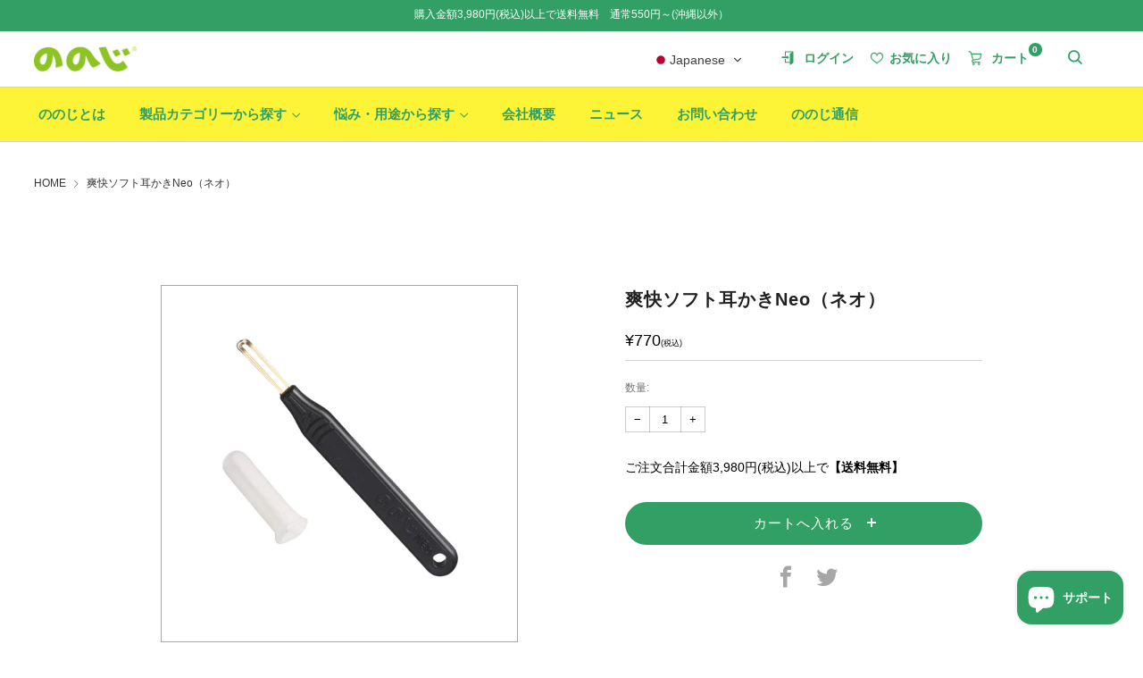

--- FILE ---
content_type: text/html; charset=utf-8
request_url: https://nonoji.jp/products/ewn-03bl
body_size: 37338
content:
<!doctype html>
<html class="no-js" lang="ja">
<head>


	<meta charset="utf-8">
	<meta http-equiv="X-UA-Compatible" content="IE=edge,chrome=1">
	<meta name="viewport" content="width=device-width, initial-scale=1.0, height=device-height, minimum-scale=1.0, maximum-scale=5">
	<meta name="theme-color" content="#32a064">

	<!-- Network optimisations -->
<link rel="preconnect" href="//cdn.shopify.com" crossorigin>
<link rel="preconnect" href="//fonts.shopifycdn.com" crossorigin>

<link rel="preload" as="style" href="//nonoji.jp/cdn/shop/t/5/assets/theme-critical.css?v=13240638442739847081662115090"><link rel="preload" as="script" href="//nonoji.jp/cdn/shop/t/5/assets/scrollreveal.min.js?v=163720458850474464051662115091">
<link rel="canonical" href="https://nonoji.jp/products/ewn-03bl"><link rel="shortcut icon" href="//nonoji.jp/cdn/shop/files/favicon.ico?v=5978834726188762476" type="image/png">
	<link rel="apple-touch-icon" sizes="180x180" href="//nonoji.jp/cdn/shop/files/apple-touch-icon.png?v=12318683635431637159">

	<!-- Title and description ================================================== --><title>コンパクトサイズでやさしくしっかりかける『爽快ソフト耳かきNeo』|『ののじ』公式サイト｜ののじ公式サイト</title><meta name="description" content="学校給食器具、キッチン用品、ボディケアグッズなどのオリジナル商品を開発している、『ののじ』の公式サイトです。気がつくと、手に取った方が、そしてご家族が、みんなが笑顔になっている。私たち『ののじ』は、そんな笑顔をふやす仕事に全力で取り組んでいます。"><!-- /snippets/social-meta-tags.liquid -->




<meta property="og:site_name" content="ののじ公式サイト">
<meta property="og:url" content="https://nonoji.jp/products/ewn-03bl">
<meta property="og:title" content="コンパクトサイズでやさしくしっかりかける『爽快ソフト耳かきNeo』|『ののじ』公式サイト">
<meta property="og:type" content="product">
<meta property="og:description" content="学校給食器具、キッチン用品、ボディケアグッズなどのオリジナル商品を開発している、『ののじ』の公式サイトです。気がつくと、手に取った方が、そしてご家族が、みんなが笑顔になっている。私たち『ののじ』は、そんな笑顔をふやす仕事に全力で取り組んでいます。">

  <meta property="og:price:amount" content="770">
  <meta property="og:price:currency" content="JPY">

<meta property="og:image" content="http://nonoji.jp/cdn/shop/products/EWN-03_Neo_1200x1200.jpg?v=1666759213"><meta property="og:image" content="http://nonoji.jp/cdn/shop/products/EWN-03_Neo2_1200x1200.jpg?v=1666759224"><meta property="og:image" content="http://nonoji.jp/cdn/shop/products/EWN-03_Neo3_1200x1200.jpg?v=1666759231">
<meta property="og:image:secure_url" content="https://nonoji.jp/cdn/shop/products/EWN-03_Neo_1200x1200.jpg?v=1666759213"><meta property="og:image:secure_url" content="https://nonoji.jp/cdn/shop/products/EWN-03_Neo2_1200x1200.jpg?v=1666759224"><meta property="og:image:secure_url" content="https://nonoji.jp/cdn/shop/products/EWN-03_Neo3_1200x1200.jpg?v=1666759231">


<meta name="twitter:card" content="summary_large_image">
<meta name="twitter:title" content="コンパクトサイズでやさしくしっかりかける『爽快ソフト耳かきNeo』|『ののじ』公式サイト">
<meta name="twitter:description" content="学校給食器具、キッチン用品、ボディケアグッズなどのオリジナル商品を開発している、『ののじ』の公式サイトです。気がつくと、手に取った方が、そしてご家族が、みんなが笑顔になっている。私たち『ののじ』は、そんな笑顔をふやす仕事に全力で取り組んでいます。">

	<!-- JS before CSSOM =================================================== -->
	<script type="text/javascript">
		theme = {};
		theme.t = {};
	    theme.t.add_to_cart = 'カートへ入れる';
	    theme.t.sold_out = 'SOLD OUT';
	    theme.t.unavailable = '販売不可';
	    theme.money_format = '¥{{amount_no_decimals}}';
		theme.map = {};
		theme.map_settings_url="//nonoji.jp/cdn/shop/t/5/assets/map_settings.min.js?v=55973849163231613841662115095";
		theme.cart_type = 'page';
		theme.cart_ajax = false;
		theme.routes = {
			rootUrl: "/",
			rootUrlSlash: "/",
			cartUrl: "/cart",
			cartAddUrl: "/cart/add",
			cartChangeUrl: "/cart/change"
		};
		theme.assets = {
			plyr: "//nonoji.jp/cdn/shop/t/5/assets/plyr.min.js?v=4209607025050129391662115093",
			masonry: "//nonoji.jp/cdn/shop/t/5/assets/masonry.min.js?v=52946867241060388171662115095",
			photoswipe: "//nonoji.jp/cdn/shop/t/5/assets/photoswipe.min.js?v=25365026511866153621662115095",
			fecha: "//nonoji.jp/cdn/shop/t/5/assets/fecha.min.js?v=77892649025288305351662115090"
		};
	</script>
	
	<style id="fontsupporttest">@font-face{font-family:"font";src:url("https://")}</style>
	<script type="text/javascript">
		function supportsFontFace() {
			function blacklist() {
				var match = /(WebKit|windows phone.+trident)\/(\d+)/i.exec(navigator.userAgent);
				return match && parseInt(match[2], 10) < (match[1] == 'WebKit' ? 533 : 6);
			}
			function hasFontFaceSrc() {
				var style = document.getElementById('fontsupporttest');
				var sheet = style.sheet || style.styleSheet;
				var cssText = sheet ? (sheet.cssRules && sheet.cssRules[0] ? sheet.cssRules[0].cssText : sheet.cssText || '') : '';
				return /src/i.test(cssText);
			}
			return !blacklist() && hasFontFaceSrc();
		}
		document.documentElement.classList.replace('no-js', 'js');
		if (window.matchMedia("(pointer: coarse)").matches) {document.documentElement.classList.add('touchevents')} else {document.documentElement.classList.add('no-touchevents')}
		if (supportsFontFace()) {document.documentElement.classList.add('fontface')}
	</script>
	<script src="//nonoji.jp/cdn/shop/t/5/assets/jquery.min.js?v=115860211936397945481662115089"></script>
	<script src="//nonoji.jp/cdn/shop/t/5/assets/vendor.min.js?v=107625413123165081331662115096" defer="defer"></script>
	<script src="//nonoji.jp/cdn/shop/t/5/assets/ajax-cart.js?v=17647576023732550051662115112" defer="defer"></script>

	<!-- CSS ================================================== -->
	


<style data-shopify>

:root {
	--color--brand: #32a064;
	--color--brand-dark: #2c8d58;
	--color--brand-light: #38b370;

	--color--accent: #fdf337;
	--color--accent-dark: #fdf11e;

	--color--link: #8fdcb2;
	--color--link-dark: #0e2b1b;

	--color--text: #000000;
	--color--text-light: rgba(0, 0, 0, 0.7);
	--color--text-lighter: rgba(0, 0, 0, 0.55);
	--color--text-lightest: rgba(0, 0, 0, 0.2);
	--color--text-bg: rgba(0, 0, 0, 0.1);

	--color--text-bg: rgba(0, 0, 0, 0.1);

	--color--headings: #212121;
	--color--alt-text: #000000;
	--color--btn: #111111;

	--color--product-bg: rgba(0,0,0,0);
	--color--product-sale: #c00000;

	--color--drawer-bg: #fdf337;

	--color--bg: #ffffff;
	--color--bg-alpha: rgba(255, 255, 255, 0.8);
	--color--bg-light: #ffffff;
	--color--bg-dark: #f2f2f2;

	--color--drop-shadow: rgba(42, 42, 42, 0.21);

	--font--size-base: 14.2;
	--font--line-base: 30;

	--font--size-h1: 26;
	--font--size-h2: 21;
	--font--size-h3: 18;
	--font--size-h4: 16;
	--font--size-h5: 14;
	--font--size-h6: 14.2;

	--font--size-grid: 14;
	--font--size-nav: 12;--font--body: -apple-system, YuGothic, "Yu Gothic Medium", "Yu Gothic", Verdana, Meiryo, sans-serif;
	--font--title-weight: 500;
	--font--title-style: normal;--font--title: -apple-system, YuGothic, "Yu Gothic Medium", "Yu Gothic", Verdana, Meiryo, sans-serif;
	--font--title-weight: 500;
	--font--title-style: normal;

	--font--title-space: 1px;
	--font--title-transform: normal;
	--font--title-border: 1;
	--font--title-border-size: 3px;--font--button: -apple-system, YuGothic, "Yu Gothic Medium", "Yu Gothic", Verdana, Meiryo, sans-serif;
	--font--button-weight: 500;
	--font--button-style: normal;

	--font--button-space: 1px;
	--font--button-transform: normal;
	--font--button-size: 11;
	--font--button-mobile-size: 12px;
}
</style>
	<link rel="stylesheet" href="//nonoji.jp/cdn/shop/t/5/assets/theme-critical.css?v=13240638442739847081662115090">

<link rel="preload" href="//nonoji.jp/cdn/shop/t/5/assets/theme.css?v=172465523007668140211662115095" as="style" onload="this.onload=null;this.rel='stylesheet'">
<noscript><link rel="stylesheet" href="//nonoji.jp/cdn/shop/t/5/assets/theme.css?v=172465523007668140211662115095"></noscript>
<script>
	/*! loadCSS rel=preload polyfill. [c]2017 Filament Group, Inc. MIT License */
	(function(w){"use strict";if(!w.loadCSS){w.loadCSS=function(){}}var rp=loadCSS.relpreload={};rp.support=(function(){var ret;try{ret=w.document.createElement("link").relList.supports("preload")}catch(e){ret=false}return function(){return ret}})();rp.bindMediaToggle=function(link){var finalMedia=link.media||"all";function enableStylesheet(){if(link.addEventListener){link.removeEventListener("load",enableStylesheet)}else if(link.attachEvent){link.detachEvent("onload",enableStylesheet)}link.setAttribute("onload",null);link.media=finalMedia}if(link.addEventListener){link.addEventListener("load",enableStylesheet)}else if(link.attachEvent){link.attachEvent("onload",enableStylesheet)}setTimeout(function(){link.rel="stylesheet";link.media="only x"});setTimeout(enableStylesheet,3000)};rp.poly=function(){if(rp.support()){return}var links=w.document.getElementsByTagName("link");for(var i=0;i<links.length;i+=1){var link=links[i];if(link.rel==="preload"&&link.getAttribute("as")==="style"&&!link.getAttribute("data-loadcss")){link.setAttribute("data-loadcss",true);rp.bindMediaToggle(link)}}};if(!rp.support()){rp.poly();var run=w.setInterval(rp.poly,500);if(w.addEventListener){w.addEventListener("load",function(){rp.poly();w.clearInterval(run)})}else if(w.attachEvent){w.attachEvent("onload",function(){rp.poly();w.clearInterval(run)})}}if(typeof exports!=="undefined"){exports.loadCSS=loadCSS}else{w.loadCSS=loadCSS}}(typeof global!=="undefined"?global:this));
</script>
<link href="//nonoji.jp/cdn/shop/t/5/assets/common.min.css?v=76852567423689537511662748203" rel="stylesheet" type="text/css" media="all" />
<link href="//nonoji.jp/cdn/shop/t/5/assets/page_custom.css?v=106032342149132865471690530396" rel="stylesheet" type="text/css" media="all" /><!-- JS after CSSOM=================================================== -->
	<script src="//nonoji.jp/cdn/shop/t/5/assets/theme.js?v=7573477707420522021662115094" defer="defer"></script>

	

  
		<script src="//nonoji.jp/cdn/shop/t/5/assets/scrollreveal.min.js?v=163720458850474464051662115091"></script>
	
	

	<!-- Header hook for plugins ================================================== -->
  <script>window.performance && window.performance.mark && window.performance.mark('shopify.content_for_header.start');</script><meta name="google-site-verification" content="pyFHzTXfo1UjclL1aw8tnEAE8tmrmqyxGGIVyt4wkQg">
<meta name="facebook-domain-verification" content="0yajqez0fzcb69jpqdftowk9fug0f7">
<meta id="shopify-digital-wallet" name="shopify-digital-wallet" content="/63161893112/digital_wallets/dialog">
<meta name="shopify-checkout-api-token" content="4ab3016d0477191e560c03574a9d6a2c">
<link rel="alternate" hreflang="x-default" href="https://nonoji.jp/products/ewn-03bl">
<link rel="alternate" hreflang="ja" href="https://nonoji.jp/products/ewn-03bl">
<link rel="alternate" hreflang="en" href="https://nonoji.jp/en/products/ewn-03bl">
<link rel="alternate" type="application/json+oembed" href="https://nonoji.jp/products/ewn-03bl.oembed">
<script async="async" src="/checkouts/internal/preloads.js?locale=ja-JP"></script>
<link rel="preconnect" href="https://shop.app" crossorigin="anonymous">
<script async="async" src="https://shop.app/checkouts/internal/preloads.js?locale=ja-JP&shop_id=63161893112" crossorigin="anonymous"></script>
<script id="apple-pay-shop-capabilities" type="application/json">{"shopId":63161893112,"countryCode":"JP","currencyCode":"JPY","merchantCapabilities":["supports3DS"],"merchantId":"gid:\/\/shopify\/Shop\/63161893112","merchantName":"ののじ公式サイト","requiredBillingContactFields":["postalAddress","email","phone"],"requiredShippingContactFields":["postalAddress","email","phone"],"shippingType":"shipping","supportedNetworks":["visa","masterCard","amex","jcb","discover"],"total":{"type":"pending","label":"ののじ公式サイト","amount":"1.00"},"shopifyPaymentsEnabled":true,"supportsSubscriptions":true}</script>
<script id="shopify-features" type="application/json">{"accessToken":"4ab3016d0477191e560c03574a9d6a2c","betas":["rich-media-storefront-analytics"],"domain":"nonoji.jp","predictiveSearch":false,"shopId":63161893112,"locale":"ja"}</script>
<script>var Shopify = Shopify || {};
Shopify.shop = "nonoji.myshopify.com";
Shopify.locale = "ja";
Shopify.currency = {"active":"JPY","rate":"1.0"};
Shopify.country = "JP";
Shopify.theme = {"name":"nonoji\/nonoji_ver1.0","id":134980403448,"schema_name":"Venue","schema_version":"7.0.2","theme_store_id":null,"role":"main"};
Shopify.theme.handle = "null";
Shopify.theme.style = {"id":null,"handle":null};
Shopify.cdnHost = "nonoji.jp/cdn";
Shopify.routes = Shopify.routes || {};
Shopify.routes.root = "/";</script>
<script type="module">!function(o){(o.Shopify=o.Shopify||{}).modules=!0}(window);</script>
<script>!function(o){function n(){var o=[];function n(){o.push(Array.prototype.slice.apply(arguments))}return n.q=o,n}var t=o.Shopify=o.Shopify||{};t.loadFeatures=n(),t.autoloadFeatures=n()}(window);</script>
<script>
  window.ShopifyPay = window.ShopifyPay || {};
  window.ShopifyPay.apiHost = "shop.app\/pay";
  window.ShopifyPay.redirectState = null;
</script>
<script id="shop-js-analytics" type="application/json">{"pageType":"product"}</script>
<script defer="defer" async type="module" src="//nonoji.jp/cdn/shopifycloud/shop-js/modules/v2/client.init-shop-cart-sync_Cun6Ba8E.ja.esm.js"></script>
<script defer="defer" async type="module" src="//nonoji.jp/cdn/shopifycloud/shop-js/modules/v2/chunk.common_DGWubyOB.esm.js"></script>
<script type="module">
  await import("//nonoji.jp/cdn/shopifycloud/shop-js/modules/v2/client.init-shop-cart-sync_Cun6Ba8E.ja.esm.js");
await import("//nonoji.jp/cdn/shopifycloud/shop-js/modules/v2/chunk.common_DGWubyOB.esm.js");

  window.Shopify.SignInWithShop?.initShopCartSync?.({"fedCMEnabled":true,"windoidEnabled":true});

</script>
<script>
  window.Shopify = window.Shopify || {};
  if (!window.Shopify.featureAssets) window.Shopify.featureAssets = {};
  window.Shopify.featureAssets['shop-js'] = {"shop-cart-sync":["modules/v2/client.shop-cart-sync_kpadWrR6.ja.esm.js","modules/v2/chunk.common_DGWubyOB.esm.js"],"init-fed-cm":["modules/v2/client.init-fed-cm_deEwcgdG.ja.esm.js","modules/v2/chunk.common_DGWubyOB.esm.js"],"shop-button":["modules/v2/client.shop-button_Bgl7Akkx.ja.esm.js","modules/v2/chunk.common_DGWubyOB.esm.js"],"shop-cash-offers":["modules/v2/client.shop-cash-offers_CGfJizyJ.ja.esm.js","modules/v2/chunk.common_DGWubyOB.esm.js","modules/v2/chunk.modal_Ba7vk6QP.esm.js"],"init-windoid":["modules/v2/client.init-windoid_DLaIoEuB.ja.esm.js","modules/v2/chunk.common_DGWubyOB.esm.js"],"shop-toast-manager":["modules/v2/client.shop-toast-manager_BZdAlEPY.ja.esm.js","modules/v2/chunk.common_DGWubyOB.esm.js"],"init-shop-email-lookup-coordinator":["modules/v2/client.init-shop-email-lookup-coordinator_BxGPdBrh.ja.esm.js","modules/v2/chunk.common_DGWubyOB.esm.js"],"init-shop-cart-sync":["modules/v2/client.init-shop-cart-sync_Cun6Ba8E.ja.esm.js","modules/v2/chunk.common_DGWubyOB.esm.js"],"avatar":["modules/v2/client.avatar_BTnouDA3.ja.esm.js"],"pay-button":["modules/v2/client.pay-button_iRJggQYg.ja.esm.js","modules/v2/chunk.common_DGWubyOB.esm.js"],"init-customer-accounts":["modules/v2/client.init-customer-accounts_BbQrQ-BF.ja.esm.js","modules/v2/client.shop-login-button_CXxZBmJa.ja.esm.js","modules/v2/chunk.common_DGWubyOB.esm.js","modules/v2/chunk.modal_Ba7vk6QP.esm.js"],"init-shop-for-new-customer-accounts":["modules/v2/client.init-shop-for-new-customer-accounts_48e-446J.ja.esm.js","modules/v2/client.shop-login-button_CXxZBmJa.ja.esm.js","modules/v2/chunk.common_DGWubyOB.esm.js","modules/v2/chunk.modal_Ba7vk6QP.esm.js"],"shop-login-button":["modules/v2/client.shop-login-button_CXxZBmJa.ja.esm.js","modules/v2/chunk.common_DGWubyOB.esm.js","modules/v2/chunk.modal_Ba7vk6QP.esm.js"],"init-customer-accounts-sign-up":["modules/v2/client.init-customer-accounts-sign-up_Bb65hYMR.ja.esm.js","modules/v2/client.shop-login-button_CXxZBmJa.ja.esm.js","modules/v2/chunk.common_DGWubyOB.esm.js","modules/v2/chunk.modal_Ba7vk6QP.esm.js"],"shop-follow-button":["modules/v2/client.shop-follow-button_BO2OQvUT.ja.esm.js","modules/v2/chunk.common_DGWubyOB.esm.js","modules/v2/chunk.modal_Ba7vk6QP.esm.js"],"checkout-modal":["modules/v2/client.checkout-modal__QRFVvMA.ja.esm.js","modules/v2/chunk.common_DGWubyOB.esm.js","modules/v2/chunk.modal_Ba7vk6QP.esm.js"],"lead-capture":["modules/v2/client.lead-capture_Be4qr8sG.ja.esm.js","modules/v2/chunk.common_DGWubyOB.esm.js","modules/v2/chunk.modal_Ba7vk6QP.esm.js"],"shop-login":["modules/v2/client.shop-login_BCaq99Td.ja.esm.js","modules/v2/chunk.common_DGWubyOB.esm.js","modules/v2/chunk.modal_Ba7vk6QP.esm.js"],"payment-terms":["modules/v2/client.payment-terms_C-1Cu6jg.ja.esm.js","modules/v2/chunk.common_DGWubyOB.esm.js","modules/v2/chunk.modal_Ba7vk6QP.esm.js"]};
</script>
<script>(function() {
  var isLoaded = false;
  function asyncLoad() {
    if (isLoaded) return;
    isLoaded = true;
    var urls = ["https:\/\/zooomyapps.com\/wishlist\/ZooomyOrders.js?shop=nonoji.myshopify.com","https:\/\/api.revy.io\/bundle.js?shop=nonoji.myshopify.com","https:\/\/cdn.nfcube.com\/d1a935eefffa90879b11cdbcafbbd87d.js?shop=nonoji.myshopify.com","https:\/\/subscription-script2-pr.firebaseapp.com\/script.js?shop=nonoji.myshopify.com"];
    for (var i = 0; i < urls.length; i++) {
      var s = document.createElement('script');
      s.type = 'text/javascript';
      s.async = true;
      s.src = urls[i];
      var x = document.getElementsByTagName('script')[0];
      x.parentNode.insertBefore(s, x);
    }
  };
  if(window.attachEvent) {
    window.attachEvent('onload', asyncLoad);
  } else {
    window.addEventListener('load', asyncLoad, false);
  }
})();</script>
<script id="__st">var __st={"a":63161893112,"offset":32400,"reqid":"38031fde-07ef-4a9d-8d34-bc07388c036d-1768618397","pageurl":"nonoji.jp\/products\/ewn-03bl","u":"59acfdfc6bd0","p":"product","rtyp":"product","rid":7852710101240};</script>
<script>window.ShopifyPaypalV4VisibilityTracking = true;</script>
<script id="captcha-bootstrap">!function(){'use strict';const t='contact',e='account',n='new_comment',o=[[t,t],['blogs',n],['comments',n],[t,'customer']],c=[[e,'customer_login'],[e,'guest_login'],[e,'recover_customer_password'],[e,'create_customer']],r=t=>t.map((([t,e])=>`form[action*='/${t}']:not([data-nocaptcha='true']) input[name='form_type'][value='${e}']`)).join(','),a=t=>()=>t?[...document.querySelectorAll(t)].map((t=>t.form)):[];function s(){const t=[...o],e=r(t);return a(e)}const i='password',u='form_key',d=['recaptcha-v3-token','g-recaptcha-response','h-captcha-response',i],f=()=>{try{return window.sessionStorage}catch{return}},m='__shopify_v',_=t=>t.elements[u];function p(t,e,n=!1){try{const o=window.sessionStorage,c=JSON.parse(o.getItem(e)),{data:r}=function(t){const{data:e,action:n}=t;return t[m]||n?{data:e,action:n}:{data:t,action:n}}(c);for(const[e,n]of Object.entries(r))t.elements[e]&&(t.elements[e].value=n);n&&o.removeItem(e)}catch(o){console.error('form repopulation failed',{error:o})}}const l='form_type',E='cptcha';function T(t){t.dataset[E]=!0}const w=window,h=w.document,L='Shopify',v='ce_forms',y='captcha';let A=!1;((t,e)=>{const n=(g='f06e6c50-85a8-45c8-87d0-21a2b65856fe',I='https://cdn.shopify.com/shopifycloud/storefront-forms-hcaptcha/ce_storefront_forms_captcha_hcaptcha.v1.5.2.iife.js',D={infoText:'hCaptchaによる保護',privacyText:'プライバシー',termsText:'利用規約'},(t,e,n)=>{const o=w[L][v],c=o.bindForm;if(c)return c(t,g,e,D).then(n);var r;o.q.push([[t,g,e,D],n]),r=I,A||(h.body.append(Object.assign(h.createElement('script'),{id:'captcha-provider',async:!0,src:r})),A=!0)});var g,I,D;w[L]=w[L]||{},w[L][v]=w[L][v]||{},w[L][v].q=[],w[L][y]=w[L][y]||{},w[L][y].protect=function(t,e){n(t,void 0,e),T(t)},Object.freeze(w[L][y]),function(t,e,n,w,h,L){const[v,y,A,g]=function(t,e,n){const i=e?o:[],u=t?c:[],d=[...i,...u],f=r(d),m=r(i),_=r(d.filter((([t,e])=>n.includes(e))));return[a(f),a(m),a(_),s()]}(w,h,L),I=t=>{const e=t.target;return e instanceof HTMLFormElement?e:e&&e.form},D=t=>v().includes(t);t.addEventListener('submit',(t=>{const e=I(t);if(!e)return;const n=D(e)&&!e.dataset.hcaptchaBound&&!e.dataset.recaptchaBound,o=_(e),c=g().includes(e)&&(!o||!o.value);(n||c)&&t.preventDefault(),c&&!n&&(function(t){try{if(!f())return;!function(t){const e=f();if(!e)return;const n=_(t);if(!n)return;const o=n.value;o&&e.removeItem(o)}(t);const e=Array.from(Array(32),(()=>Math.random().toString(36)[2])).join('');!function(t,e){_(t)||t.append(Object.assign(document.createElement('input'),{type:'hidden',name:u})),t.elements[u].value=e}(t,e),function(t,e){const n=f();if(!n)return;const o=[...t.querySelectorAll(`input[type='${i}']`)].map((({name:t})=>t)),c=[...d,...o],r={};for(const[a,s]of new FormData(t).entries())c.includes(a)||(r[a]=s);n.setItem(e,JSON.stringify({[m]:1,action:t.action,data:r}))}(t,e)}catch(e){console.error('failed to persist form',e)}}(e),e.submit())}));const S=(t,e)=>{t&&!t.dataset[E]&&(n(t,e.some((e=>e===t))),T(t))};for(const o of['focusin','change'])t.addEventListener(o,(t=>{const e=I(t);D(e)&&S(e,y())}));const B=e.get('form_key'),M=e.get(l),P=B&&M;t.addEventListener('DOMContentLoaded',(()=>{const t=y();if(P)for(const e of t)e.elements[l].value===M&&p(e,B);[...new Set([...A(),...v().filter((t=>'true'===t.dataset.shopifyCaptcha))])].forEach((e=>S(e,t)))}))}(h,new URLSearchParams(w.location.search),n,t,e,['guest_login'])})(!0,!0)}();</script>
<script integrity="sha256-4kQ18oKyAcykRKYeNunJcIwy7WH5gtpwJnB7kiuLZ1E=" data-source-attribution="shopify.loadfeatures" defer="defer" src="//nonoji.jp/cdn/shopifycloud/storefront/assets/storefront/load_feature-a0a9edcb.js" crossorigin="anonymous"></script>
<script crossorigin="anonymous" defer="defer" src="//nonoji.jp/cdn/shopifycloud/storefront/assets/shopify_pay/storefront-65b4c6d7.js?v=20250812"></script>
<script data-source-attribution="shopify.dynamic_checkout.dynamic.init">var Shopify=Shopify||{};Shopify.PaymentButton=Shopify.PaymentButton||{isStorefrontPortableWallets:!0,init:function(){window.Shopify.PaymentButton.init=function(){};var t=document.createElement("script");t.src="https://nonoji.jp/cdn/shopifycloud/portable-wallets/latest/portable-wallets.ja.js",t.type="module",document.head.appendChild(t)}};
</script>
<script data-source-attribution="shopify.dynamic_checkout.buyer_consent">
  function portableWalletsHideBuyerConsent(e){var t=document.getElementById("shopify-buyer-consent"),n=document.getElementById("shopify-subscription-policy-button");t&&n&&(t.classList.add("hidden"),t.setAttribute("aria-hidden","true"),n.removeEventListener("click",e))}function portableWalletsShowBuyerConsent(e){var t=document.getElementById("shopify-buyer-consent"),n=document.getElementById("shopify-subscription-policy-button");t&&n&&(t.classList.remove("hidden"),t.removeAttribute("aria-hidden"),n.addEventListener("click",e))}window.Shopify?.PaymentButton&&(window.Shopify.PaymentButton.hideBuyerConsent=portableWalletsHideBuyerConsent,window.Shopify.PaymentButton.showBuyerConsent=portableWalletsShowBuyerConsent);
</script>
<script data-source-attribution="shopify.dynamic_checkout.cart.bootstrap">document.addEventListener("DOMContentLoaded",(function(){function t(){return document.querySelector("shopify-accelerated-checkout-cart, shopify-accelerated-checkout")}if(t())Shopify.PaymentButton.init();else{new MutationObserver((function(e,n){t()&&(Shopify.PaymentButton.init(),n.disconnect())})).observe(document.body,{childList:!0,subtree:!0})}}));
</script>
<link id="shopify-accelerated-checkout-styles" rel="stylesheet" media="screen" href="https://nonoji.jp/cdn/shopifycloud/portable-wallets/latest/accelerated-checkout-backwards-compat.css" crossorigin="anonymous">
<style id="shopify-accelerated-checkout-cart">
        #shopify-buyer-consent {
  margin-top: 1em;
  display: inline-block;
  width: 100%;
}

#shopify-buyer-consent.hidden {
  display: none;
}

#shopify-subscription-policy-button {
  background: none;
  border: none;
  padding: 0;
  text-decoration: underline;
  font-size: inherit;
  cursor: pointer;
}

#shopify-subscription-policy-button::before {
  box-shadow: none;
}

      </style>

<script>window.performance && window.performance.mark && window.performance.mark('shopify.content_for_header.end');</script>
  

  <!-- Google tag (gtag.js) -->
<script async src="https://www.googletagmanager.com/gtag/js?id=G-3E4NEB5CN7"></script>
<script>
  window.dataLayer = window.dataLayer || [];
  function gtag(){dataLayer.push(arguments);}
  gtag('js', new Date());

  gtag('config', 'G-3E4NEB5CN7');
</script>
<!-- BEGIN app block: shopify://apps/geolocation-glc/blocks/selector/e347b539-0714-46e4-9e69-23a73992ae3a --><script>
    (function(){
        function logChangesGLC(mutations, observer) {
            let evaluateGLC = document.evaluate('//*[text()[contains(.,"glc-money")]]',document,null,XPathResult.ORDERED_NODE_SNAPSHOT_TYPE,null);
            for (let iGLC = 0; iGLC < evaluateGLC.snapshotLength; iGLC++) {
                let elGLC = evaluateGLC.snapshotItem(iGLC);
                let innerHtmlGLC = elGLC?.innerHTML ? elGLC.innerHTML : "";
                if(innerHtmlGLC && !["SCRIPT", "LINK", "STYLE", "NOSCRIPT"].includes(elGLC.nodeName)){
                    elGLC.innerHTML = innerHtmlGLC.replaceAll("&lt;", "<").replaceAll("&gt;", ">");
                }
            }
        }
        const observerGLC = new MutationObserver(logChangesGLC);
        observerGLC.observe(document.documentElement, { subtree : true, childList: true });
    })();

    window._gelacyStore = {
        ...(window._gelacyStore || {}),
        pageType: "product",
        currenciesEnabled: [],
        currency: {
          code: 'JPY',
          symbol: '¥',
          name: 'Japanese Yen',
          active: 'JPY',
          rate: ''
        },
        product: {
          id: '7852710101240',
        },
        moneyWithCurrencyFormat: "¥{{amount_no_decimals}} JPY",
        moneyFormat: "¥{{amount_no_decimals}}",
        currencyCodeEnabled: '',
        shop: "nonoji.jp",
        locale: "ja",
        country: "JP",
        designMode: false,
        theme: {},
        cdnHost: "",
        routes: { "root": "/" },
        market: {
            id: "2172256504",
            handle: "jp"
        },
        enabledLocales: [{"shop_locale":{"locale":"ja","enabled":true,"primary":true,"published":true}},{"shop_locale":{"locale":"en","enabled":true,"primary":false,"published":true}}],
    };
    
        _gelacyStore.currenciesEnabled.push("JPY");
    
</script>


<!-- END app block --><script src="https://cdn.shopify.com/extensions/019bc08a-fcff-73cb-ad50-3f8504d69d8b/glc-ext-159/assets/gelacy.js" type="text/javascript" defer="defer"></script>
<link href="https://cdn.shopify.com/extensions/019bc08a-fcff-73cb-ad50-3f8504d69d8b/glc-ext-159/assets/gelacy.css" rel="stylesheet" type="text/css" media="all">
<script src="https://cdn.shopify.com/extensions/019b0289-a7b2-75c4-bc89-75da59821462/avada-app-75/assets/air-reviews.js" type="text/javascript" defer="defer"></script>
<script src="https://cdn.shopify.com/extensions/019b0289-a7b2-75c4-bc89-75da59821462/avada-app-75/assets/air-reviews-block.js" type="text/javascript" defer="defer"></script>
<script src="https://cdn.shopify.com/extensions/7bc9bb47-adfa-4267-963e-cadee5096caf/inbox-1252/assets/inbox-chat-loader.js" type="text/javascript" defer="defer"></script>
<link href="https://monorail-edge.shopifysvc.com" rel="dns-prefetch">
<script>(function(){if ("sendBeacon" in navigator && "performance" in window) {try {var session_token_from_headers = performance.getEntriesByType('navigation')[0].serverTiming.find(x => x.name == '_s').description;} catch {var session_token_from_headers = undefined;}var session_cookie_matches = document.cookie.match(/_shopify_s=([^;]*)/);var session_token_from_cookie = session_cookie_matches && session_cookie_matches.length === 2 ? session_cookie_matches[1] : "";var session_token = session_token_from_headers || session_token_from_cookie || "";function handle_abandonment_event(e) {var entries = performance.getEntries().filter(function(entry) {return /monorail-edge.shopifysvc.com/.test(entry.name);});if (!window.abandonment_tracked && entries.length === 0) {window.abandonment_tracked = true;var currentMs = Date.now();var navigation_start = performance.timing.navigationStart;var payload = {shop_id: 63161893112,url: window.location.href,navigation_start,duration: currentMs - navigation_start,session_token,page_type: "product"};window.navigator.sendBeacon("https://monorail-edge.shopifysvc.com/v1/produce", JSON.stringify({schema_id: "online_store_buyer_site_abandonment/1.1",payload: payload,metadata: {event_created_at_ms: currentMs,event_sent_at_ms: currentMs}}));}}window.addEventListener('pagehide', handle_abandonment_event);}}());</script>
<script id="web-pixels-manager-setup">(function e(e,d,r,n,o){if(void 0===o&&(o={}),!Boolean(null===(a=null===(i=window.Shopify)||void 0===i?void 0:i.analytics)||void 0===a?void 0:a.replayQueue)){var i,a;window.Shopify=window.Shopify||{};var t=window.Shopify;t.analytics=t.analytics||{};var s=t.analytics;s.replayQueue=[],s.publish=function(e,d,r){return s.replayQueue.push([e,d,r]),!0};try{self.performance.mark("wpm:start")}catch(e){}var l=function(){var e={modern:/Edge?\/(1{2}[4-9]|1[2-9]\d|[2-9]\d{2}|\d{4,})\.\d+(\.\d+|)|Firefox\/(1{2}[4-9]|1[2-9]\d|[2-9]\d{2}|\d{4,})\.\d+(\.\d+|)|Chrom(ium|e)\/(9{2}|\d{3,})\.\d+(\.\d+|)|(Maci|X1{2}).+ Version\/(15\.\d+|(1[6-9]|[2-9]\d|\d{3,})\.\d+)([,.]\d+|)( \(\w+\)|)( Mobile\/\w+|) Safari\/|Chrome.+OPR\/(9{2}|\d{3,})\.\d+\.\d+|(CPU[ +]OS|iPhone[ +]OS|CPU[ +]iPhone|CPU IPhone OS|CPU iPad OS)[ +]+(15[._]\d+|(1[6-9]|[2-9]\d|\d{3,})[._]\d+)([._]\d+|)|Android:?[ /-](13[3-9]|1[4-9]\d|[2-9]\d{2}|\d{4,})(\.\d+|)(\.\d+|)|Android.+Firefox\/(13[5-9]|1[4-9]\d|[2-9]\d{2}|\d{4,})\.\d+(\.\d+|)|Android.+Chrom(ium|e)\/(13[3-9]|1[4-9]\d|[2-9]\d{2}|\d{4,})\.\d+(\.\d+|)|SamsungBrowser\/([2-9]\d|\d{3,})\.\d+/,legacy:/Edge?\/(1[6-9]|[2-9]\d|\d{3,})\.\d+(\.\d+|)|Firefox\/(5[4-9]|[6-9]\d|\d{3,})\.\d+(\.\d+|)|Chrom(ium|e)\/(5[1-9]|[6-9]\d|\d{3,})\.\d+(\.\d+|)([\d.]+$|.*Safari\/(?![\d.]+ Edge\/[\d.]+$))|(Maci|X1{2}).+ Version\/(10\.\d+|(1[1-9]|[2-9]\d|\d{3,})\.\d+)([,.]\d+|)( \(\w+\)|)( Mobile\/\w+|) Safari\/|Chrome.+OPR\/(3[89]|[4-9]\d|\d{3,})\.\d+\.\d+|(CPU[ +]OS|iPhone[ +]OS|CPU[ +]iPhone|CPU IPhone OS|CPU iPad OS)[ +]+(10[._]\d+|(1[1-9]|[2-9]\d|\d{3,})[._]\d+)([._]\d+|)|Android:?[ /-](13[3-9]|1[4-9]\d|[2-9]\d{2}|\d{4,})(\.\d+|)(\.\d+|)|Mobile Safari.+OPR\/([89]\d|\d{3,})\.\d+\.\d+|Android.+Firefox\/(13[5-9]|1[4-9]\d|[2-9]\d{2}|\d{4,})\.\d+(\.\d+|)|Android.+Chrom(ium|e)\/(13[3-9]|1[4-9]\d|[2-9]\d{2}|\d{4,})\.\d+(\.\d+|)|Android.+(UC? ?Browser|UCWEB|U3)[ /]?(15\.([5-9]|\d{2,})|(1[6-9]|[2-9]\d|\d{3,})\.\d+)\.\d+|SamsungBrowser\/(5\.\d+|([6-9]|\d{2,})\.\d+)|Android.+MQ{2}Browser\/(14(\.(9|\d{2,})|)|(1[5-9]|[2-9]\d|\d{3,})(\.\d+|))(\.\d+|)|K[Aa][Ii]OS\/(3\.\d+|([4-9]|\d{2,})\.\d+)(\.\d+|)/},d=e.modern,r=e.legacy,n=navigator.userAgent;return n.match(d)?"modern":n.match(r)?"legacy":"unknown"}(),u="modern"===l?"modern":"legacy",c=(null!=n?n:{modern:"",legacy:""})[u],f=function(e){return[e.baseUrl,"/wpm","/b",e.hashVersion,"modern"===e.buildTarget?"m":"l",".js"].join("")}({baseUrl:d,hashVersion:r,buildTarget:u}),m=function(e){var d=e.version,r=e.bundleTarget,n=e.surface,o=e.pageUrl,i=e.monorailEndpoint;return{emit:function(e){var a=e.status,t=e.errorMsg,s=(new Date).getTime(),l=JSON.stringify({metadata:{event_sent_at_ms:s},events:[{schema_id:"web_pixels_manager_load/3.1",payload:{version:d,bundle_target:r,page_url:o,status:a,surface:n,error_msg:t},metadata:{event_created_at_ms:s}}]});if(!i)return console&&console.warn&&console.warn("[Web Pixels Manager] No Monorail endpoint provided, skipping logging."),!1;try{return self.navigator.sendBeacon.bind(self.navigator)(i,l)}catch(e){}var u=new XMLHttpRequest;try{return u.open("POST",i,!0),u.setRequestHeader("Content-Type","text/plain"),u.send(l),!0}catch(e){return console&&console.warn&&console.warn("[Web Pixels Manager] Got an unhandled error while logging to Monorail."),!1}}}}({version:r,bundleTarget:l,surface:e.surface,pageUrl:self.location.href,monorailEndpoint:e.monorailEndpoint});try{o.browserTarget=l,function(e){var d=e.src,r=e.async,n=void 0===r||r,o=e.onload,i=e.onerror,a=e.sri,t=e.scriptDataAttributes,s=void 0===t?{}:t,l=document.createElement("script"),u=document.querySelector("head"),c=document.querySelector("body");if(l.async=n,l.src=d,a&&(l.integrity=a,l.crossOrigin="anonymous"),s)for(var f in s)if(Object.prototype.hasOwnProperty.call(s,f))try{l.dataset[f]=s[f]}catch(e){}if(o&&l.addEventListener("load",o),i&&l.addEventListener("error",i),u)u.appendChild(l);else{if(!c)throw new Error("Did not find a head or body element to append the script");c.appendChild(l)}}({src:f,async:!0,onload:function(){if(!function(){var e,d;return Boolean(null===(d=null===(e=window.Shopify)||void 0===e?void 0:e.analytics)||void 0===d?void 0:d.initialized)}()){var d=window.webPixelsManager.init(e)||void 0;if(d){var r=window.Shopify.analytics;r.replayQueue.forEach((function(e){var r=e[0],n=e[1],o=e[2];d.publishCustomEvent(r,n,o)})),r.replayQueue=[],r.publish=d.publishCustomEvent,r.visitor=d.visitor,r.initialized=!0}}},onerror:function(){return m.emit({status:"failed",errorMsg:"".concat(f," has failed to load")})},sri:function(e){var d=/^sha384-[A-Za-z0-9+/=]+$/;return"string"==typeof e&&d.test(e)}(c)?c:"",scriptDataAttributes:o}),m.emit({status:"loading"})}catch(e){m.emit({status:"failed",errorMsg:(null==e?void 0:e.message)||"Unknown error"})}}})({shopId: 63161893112,storefrontBaseUrl: "https://nonoji.jp",extensionsBaseUrl: "https://extensions.shopifycdn.com/cdn/shopifycloud/web-pixels-manager",monorailEndpoint: "https://monorail-edge.shopifysvc.com/unstable/produce_batch",surface: "storefront-renderer",enabledBetaFlags: ["2dca8a86"],webPixelsConfigList: [{"id":"568492280","configuration":"{\"config\":\"{\\\"pixel_id\\\":\\\"G-3E4NEB5CN7\\\",\\\"target_country\\\":\\\"JP\\\",\\\"gtag_events\\\":[{\\\"type\\\":\\\"begin_checkout\\\",\\\"action_label\\\":\\\"G-3E4NEB5CN7\\\"},{\\\"type\\\":\\\"search\\\",\\\"action_label\\\":\\\"G-3E4NEB5CN7\\\"},{\\\"type\\\":\\\"view_item\\\",\\\"action_label\\\":[\\\"G-3E4NEB5CN7\\\",\\\"MC-ETQV71CE4K\\\"]},{\\\"type\\\":\\\"purchase\\\",\\\"action_label\\\":[\\\"G-3E4NEB5CN7\\\",\\\"MC-ETQV71CE4K\\\"]},{\\\"type\\\":\\\"page_view\\\",\\\"action_label\\\":[\\\"G-3E4NEB5CN7\\\",\\\"MC-ETQV71CE4K\\\"]},{\\\"type\\\":\\\"add_payment_info\\\",\\\"action_label\\\":\\\"G-3E4NEB5CN7\\\"},{\\\"type\\\":\\\"add_to_cart\\\",\\\"action_label\\\":\\\"G-3E4NEB5CN7\\\"}],\\\"enable_monitoring_mode\\\":false}\"}","eventPayloadVersion":"v1","runtimeContext":"OPEN","scriptVersion":"b2a88bafab3e21179ed38636efcd8a93","type":"APP","apiClientId":1780363,"privacyPurposes":[],"dataSharingAdjustments":{"protectedCustomerApprovalScopes":["read_customer_address","read_customer_email","read_customer_name","read_customer_personal_data","read_customer_phone"]}},{"id":"204013816","configuration":"{\"pixel_id\":\"227680278804148\",\"pixel_type\":\"facebook_pixel\",\"metaapp_system_user_token\":\"-\"}","eventPayloadVersion":"v1","runtimeContext":"OPEN","scriptVersion":"ca16bc87fe92b6042fbaa3acc2fbdaa6","type":"APP","apiClientId":2329312,"privacyPurposes":["ANALYTICS","MARKETING","SALE_OF_DATA"],"dataSharingAdjustments":{"protectedCustomerApprovalScopes":["read_customer_address","read_customer_email","read_customer_name","read_customer_personal_data","read_customer_phone"]}},{"id":"77299960","eventPayloadVersion":"v1","runtimeContext":"LAX","scriptVersion":"1","type":"CUSTOM","privacyPurposes":["ANALYTICS"],"name":"Google Analytics tag (migrated)"},{"id":"shopify-app-pixel","configuration":"{}","eventPayloadVersion":"v1","runtimeContext":"STRICT","scriptVersion":"0450","apiClientId":"shopify-pixel","type":"APP","privacyPurposes":["ANALYTICS","MARKETING"]},{"id":"shopify-custom-pixel","eventPayloadVersion":"v1","runtimeContext":"LAX","scriptVersion":"0450","apiClientId":"shopify-pixel","type":"CUSTOM","privacyPurposes":["ANALYTICS","MARKETING"]}],isMerchantRequest: false,initData: {"shop":{"name":"ののじ公式サイト","paymentSettings":{"currencyCode":"JPY"},"myshopifyDomain":"nonoji.myshopify.com","countryCode":"JP","storefrontUrl":"https:\/\/nonoji.jp"},"customer":null,"cart":null,"checkout":null,"productVariants":[{"price":{"amount":770.0,"currencyCode":"JPY"},"product":{"title":"爽快ソフト耳かきNeo（ネオ）","vendor":"ののじ公式サイト","id":"7852710101240","untranslatedTitle":"爽快ソフト耳かきNeo（ネオ）","url":"\/products\/ewn-03bl","type":"ボディケア・ヘルスケア"},"id":"43416003346680","image":{"src":"\/\/nonoji.jp\/cdn\/shop\/products\/EWN-03_Neo.jpg?v=1666759213"},"sku":"EWN-03BL","title":"Default Title","untranslatedTitle":"Default Title"}],"purchasingCompany":null},},"https://nonoji.jp/cdn","fcfee988w5aeb613cpc8e4bc33m6693e112",{"modern":"","legacy":""},{"shopId":"63161893112","storefrontBaseUrl":"https:\/\/nonoji.jp","extensionBaseUrl":"https:\/\/extensions.shopifycdn.com\/cdn\/shopifycloud\/web-pixels-manager","surface":"storefront-renderer","enabledBetaFlags":"[\"2dca8a86\"]","isMerchantRequest":"false","hashVersion":"fcfee988w5aeb613cpc8e4bc33m6693e112","publish":"custom","events":"[[\"page_viewed\",{}],[\"product_viewed\",{\"productVariant\":{\"price\":{\"amount\":770.0,\"currencyCode\":\"JPY\"},\"product\":{\"title\":\"爽快ソフト耳かきNeo（ネオ）\",\"vendor\":\"ののじ公式サイト\",\"id\":\"7852710101240\",\"untranslatedTitle\":\"爽快ソフト耳かきNeo（ネオ）\",\"url\":\"\/products\/ewn-03bl\",\"type\":\"ボディケア・ヘルスケア\"},\"id\":\"43416003346680\",\"image\":{\"src\":\"\/\/nonoji.jp\/cdn\/shop\/products\/EWN-03_Neo.jpg?v=1666759213\"},\"sku\":\"EWN-03BL\",\"title\":\"Default Title\",\"untranslatedTitle\":\"Default Title\"}}]]"});</script><script>
  window.ShopifyAnalytics = window.ShopifyAnalytics || {};
  window.ShopifyAnalytics.meta = window.ShopifyAnalytics.meta || {};
  window.ShopifyAnalytics.meta.currency = 'JPY';
  var meta = {"product":{"id":7852710101240,"gid":"gid:\/\/shopify\/Product\/7852710101240","vendor":"ののじ公式サイト","type":"ボディケア・ヘルスケア","handle":"ewn-03bl","variants":[{"id":43416003346680,"price":77000,"name":"爽快ソフト耳かきNeo（ネオ）","public_title":null,"sku":"EWN-03BL"}],"remote":false},"page":{"pageType":"product","resourceType":"product","resourceId":7852710101240,"requestId":"38031fde-07ef-4a9d-8d34-bc07388c036d-1768618397"}};
  for (var attr in meta) {
    window.ShopifyAnalytics.meta[attr] = meta[attr];
  }
</script>
<script class="analytics">
  (function () {
    var customDocumentWrite = function(content) {
      var jquery = null;

      if (window.jQuery) {
        jquery = window.jQuery;
      } else if (window.Checkout && window.Checkout.$) {
        jquery = window.Checkout.$;
      }

      if (jquery) {
        jquery('body').append(content);
      }
    };

    var hasLoggedConversion = function(token) {
      if (token) {
        return document.cookie.indexOf('loggedConversion=' + token) !== -1;
      }
      return false;
    }

    var setCookieIfConversion = function(token) {
      if (token) {
        var twoMonthsFromNow = new Date(Date.now());
        twoMonthsFromNow.setMonth(twoMonthsFromNow.getMonth() + 2);

        document.cookie = 'loggedConversion=' + token + '; expires=' + twoMonthsFromNow;
      }
    }

    var trekkie = window.ShopifyAnalytics.lib = window.trekkie = window.trekkie || [];
    if (trekkie.integrations) {
      return;
    }
    trekkie.methods = [
      'identify',
      'page',
      'ready',
      'track',
      'trackForm',
      'trackLink'
    ];
    trekkie.factory = function(method) {
      return function() {
        var args = Array.prototype.slice.call(arguments);
        args.unshift(method);
        trekkie.push(args);
        return trekkie;
      };
    };
    for (var i = 0; i < trekkie.methods.length; i++) {
      var key = trekkie.methods[i];
      trekkie[key] = trekkie.factory(key);
    }
    trekkie.load = function(config) {
      trekkie.config = config || {};
      trekkie.config.initialDocumentCookie = document.cookie;
      var first = document.getElementsByTagName('script')[0];
      var script = document.createElement('script');
      script.type = 'text/javascript';
      script.onerror = function(e) {
        var scriptFallback = document.createElement('script');
        scriptFallback.type = 'text/javascript';
        scriptFallback.onerror = function(error) {
                var Monorail = {
      produce: function produce(monorailDomain, schemaId, payload) {
        var currentMs = new Date().getTime();
        var event = {
          schema_id: schemaId,
          payload: payload,
          metadata: {
            event_created_at_ms: currentMs,
            event_sent_at_ms: currentMs
          }
        };
        return Monorail.sendRequest("https://" + monorailDomain + "/v1/produce", JSON.stringify(event));
      },
      sendRequest: function sendRequest(endpointUrl, payload) {
        // Try the sendBeacon API
        if (window && window.navigator && typeof window.navigator.sendBeacon === 'function' && typeof window.Blob === 'function' && !Monorail.isIos12()) {
          var blobData = new window.Blob([payload], {
            type: 'text/plain'
          });

          if (window.navigator.sendBeacon(endpointUrl, blobData)) {
            return true;
          } // sendBeacon was not successful

        } // XHR beacon

        var xhr = new XMLHttpRequest();

        try {
          xhr.open('POST', endpointUrl);
          xhr.setRequestHeader('Content-Type', 'text/plain');
          xhr.send(payload);
        } catch (e) {
          console.log(e);
        }

        return false;
      },
      isIos12: function isIos12() {
        return window.navigator.userAgent.lastIndexOf('iPhone; CPU iPhone OS 12_') !== -1 || window.navigator.userAgent.lastIndexOf('iPad; CPU OS 12_') !== -1;
      }
    };
    Monorail.produce('monorail-edge.shopifysvc.com',
      'trekkie_storefront_load_errors/1.1',
      {shop_id: 63161893112,
      theme_id: 134980403448,
      app_name: "storefront",
      context_url: window.location.href,
      source_url: "//nonoji.jp/cdn/s/trekkie.storefront.cd680fe47e6c39ca5d5df5f0a32d569bc48c0f27.min.js"});

        };
        scriptFallback.async = true;
        scriptFallback.src = '//nonoji.jp/cdn/s/trekkie.storefront.cd680fe47e6c39ca5d5df5f0a32d569bc48c0f27.min.js';
        first.parentNode.insertBefore(scriptFallback, first);
      };
      script.async = true;
      script.src = '//nonoji.jp/cdn/s/trekkie.storefront.cd680fe47e6c39ca5d5df5f0a32d569bc48c0f27.min.js';
      first.parentNode.insertBefore(script, first);
    };
    trekkie.load(
      {"Trekkie":{"appName":"storefront","development":false,"defaultAttributes":{"shopId":63161893112,"isMerchantRequest":null,"themeId":134980403448,"themeCityHash":"13754951680356311224","contentLanguage":"ja","currency":"JPY","eventMetadataId":"708fe619-bc77-4e7c-8b88-8b9330ffd130"},"isServerSideCookieWritingEnabled":true,"monorailRegion":"shop_domain","enabledBetaFlags":["65f19447"]},"Session Attribution":{},"S2S":{"facebookCapiEnabled":false,"source":"trekkie-storefront-renderer","apiClientId":580111}}
    );

    var loaded = false;
    trekkie.ready(function() {
      if (loaded) return;
      loaded = true;

      window.ShopifyAnalytics.lib = window.trekkie;

      var originalDocumentWrite = document.write;
      document.write = customDocumentWrite;
      try { window.ShopifyAnalytics.merchantGoogleAnalytics.call(this); } catch(error) {};
      document.write = originalDocumentWrite;

      window.ShopifyAnalytics.lib.page(null,{"pageType":"product","resourceType":"product","resourceId":7852710101240,"requestId":"38031fde-07ef-4a9d-8d34-bc07388c036d-1768618397","shopifyEmitted":true});

      var match = window.location.pathname.match(/checkouts\/(.+)\/(thank_you|post_purchase)/)
      var token = match? match[1]: undefined;
      if (!hasLoggedConversion(token)) {
        setCookieIfConversion(token);
        window.ShopifyAnalytics.lib.track("Viewed Product",{"currency":"JPY","variantId":43416003346680,"productId":7852710101240,"productGid":"gid:\/\/shopify\/Product\/7852710101240","name":"爽快ソフト耳かきNeo（ネオ）","price":"770","sku":"EWN-03BL","brand":"ののじ公式サイト","variant":null,"category":"ボディケア・ヘルスケア","nonInteraction":true,"remote":false},undefined,undefined,{"shopifyEmitted":true});
      window.ShopifyAnalytics.lib.track("monorail:\/\/trekkie_storefront_viewed_product\/1.1",{"currency":"JPY","variantId":43416003346680,"productId":7852710101240,"productGid":"gid:\/\/shopify\/Product\/7852710101240","name":"爽快ソフト耳かきNeo（ネオ）","price":"770","sku":"EWN-03BL","brand":"ののじ公式サイト","variant":null,"category":"ボディケア・ヘルスケア","nonInteraction":true,"remote":false,"referer":"https:\/\/nonoji.jp\/products\/ewn-03bl"});
      }
    });


        var eventsListenerScript = document.createElement('script');
        eventsListenerScript.async = true;
        eventsListenerScript.src = "//nonoji.jp/cdn/shopifycloud/storefront/assets/shop_events_listener-3da45d37.js";
        document.getElementsByTagName('head')[0].appendChild(eventsListenerScript);

})();</script>
  <script>
  if (!window.ga || (window.ga && typeof window.ga !== 'function')) {
    window.ga = function ga() {
      (window.ga.q = window.ga.q || []).push(arguments);
      if (window.Shopify && window.Shopify.analytics && typeof window.Shopify.analytics.publish === 'function') {
        window.Shopify.analytics.publish("ga_stub_called", {}, {sendTo: "google_osp_migration"});
      }
      console.error("Shopify's Google Analytics stub called with:", Array.from(arguments), "\nSee https://help.shopify.com/manual/promoting-marketing/pixels/pixel-migration#google for more information.");
    };
    if (window.Shopify && window.Shopify.analytics && typeof window.Shopify.analytics.publish === 'function') {
      window.Shopify.analytics.publish("ga_stub_initialized", {}, {sendTo: "google_osp_migration"});
    }
  }
</script>
<script
  defer
  src="https://nonoji.jp/cdn/shopifycloud/perf-kit/shopify-perf-kit-3.0.4.min.js"
  data-application="storefront-renderer"
  data-shop-id="63161893112"
  data-render-region="gcp-us-central1"
  data-page-type="product"
  data-theme-instance-id="134980403448"
  data-theme-name="Venue"
  data-theme-version="7.0.2"
  data-monorail-region="shop_domain"
  data-resource-timing-sampling-rate="10"
  data-shs="true"
  data-shs-beacon="true"
  data-shs-export-with-fetch="true"
  data-shs-logs-sample-rate="1"
  data-shs-beacon-endpoint="https://nonoji.jp/api/collect"
></script>
</head>
<body id="product" class="product  template-product" data-anim-load="true" data-anim-interval-style="fade_in" data-anim-zoom="false" data-anim-interval="true" data-heading-border="true">
	<script type="text/javascript">
		//loading class for animations
		document.body.className += ' ' + 'js-theme-loading';
		setTimeout(function(){
			document.body.className = document.body.className.replace('js-theme-loading','js-theme-loaded');
		}, 300);
	</script>
	<a class="skip-to-content-link" href="#main"></a>

	<div class="page-transition"></div>

	<div class="quick-shop-overlay"></div>

	<div class="page-container">
		<div id="shopify-section-mobile-drawer" class="shopify-section js-section__mobile-draw"><style>
.mobile-draw,
.mobile-draw .mfp-close {
    background-color: #fdf337;
}
.mobile-draw__localize {
    background-color: #fdf228;
}
</style>

<div class="mobile-draw mobile-draw--dark js-menu-draw mfp-hide"><div class="mobile-draw__wrapper">

        <nav class="mobile-draw__nav mobile-nav">
            <ul class="mobile-nav__items o-list-bare">

                    <li class="mobile-nav__item">
                        <a href="/" class="mobile-nav__link">HOME</a>
					</li>

                
                    
                    <li class="mobile-nav__item f-family--heading f-caps--false f-space--0">
                        <a href="/pages/about" class="mobile-nav__link">ののじとは</a>

                        
                    </li>
                
                    
                    <li class="mobile-nav__item mobile-nav__item--sub f-family--heading f-caps--false f-space--0" aria-has-popup="true" aria-expanded="false" aria-controls="mobile-sub-2">
                        <a href="#mobile-sub-2" class="mobile-nav__link mobile-nav__link--sub js-toggle-trigger">製品カテゴリーから探す</a>

                        
                            <div class="mobile-nav__sub js-toggle-target" id="mobile-sub-2">
                                <ul class="mobile-nav__sub__items o-list-bare">

                                    
                                        <li class="mobile-nav__sub__item mobile-nav__sub__item--sub" aria-has-popup="true" aria-expanded="false" aria-controls="mobile-sub-t-2-1">
                                            <a href="#mobile-sub-t-2-1" class="mobile-nav__sub__link mobile-nav__sub__link--t js-toggle-trigger">ベビーキッズ用品</a>

                                            
                                                <div class="mobile-nav__sub-t js-toggle-target" id="mobile-sub-t-2-1">
                                                    <ul class="mobile-nav__sub-t__items o-list-bare">

                                                        
                                                            <li class="mobile-nav__sub-t__item">
                                                                <a href="/collections/kids-cutlery" class="mobile-nav__sub-t__link f-family--body f-caps--false">子ども用(キッズ・ベビー)カトラリー</a>
                                                            </li>
                                                        
                                                            <li class="mobile-nav__sub-t__item">
                                                                <a href="/collections/baby-spoon" class="mobile-nav__sub-t__link f-family--body f-caps--false">離乳食スプーン・ベビースプーン</a>
                                                            </li>
                                                        
                                                            <li class="mobile-nav__sub-t__item">
                                                                <a href="/collections/training-chopsticks" class="mobile-nav__sub-t__link f-family--body f-caps--false">子ども用トレーニング箸</a>
                                                            </li>
                                                        
                                                            <li class="mobile-nav__sub-t__item">
                                                                <a href="/collections/%E3%83%99%E3%83%93%E3%83%BC%E3%82%AD%E3%83%83%E3%82%BA%E7%94%A8%E5%93%81%E3%81%9D%E3%81%AE%E4%BB%96" class="mobile-nav__sub-t__link f-family--body f-caps--false">ベビーキッズ用品その他</a>
                                                            </li>
                                                        

                                                    </ul>
                                                </div>
                                            

                                        </li>
                                    
                                        <li class="mobile-nav__sub__item mobile-nav__sub__item--sub" aria-has-popup="true" aria-expanded="false" aria-controls="mobile-sub-t-2-2">
                                            <a href="#mobile-sub-t-2-2" class="mobile-nav__sub__link mobile-nav__sub__link--t js-toggle-trigger">キッチン用品・調理器具・カトラリー</a>

                                            
                                                <div class="mobile-nav__sub-t js-toggle-target" id="mobile-sub-t-2-2">
                                                    <ul class="mobile-nav__sub-t__items o-list-bare">

                                                        
                                                            <li class="mobile-nav__sub-t__item">
                                                                <a href="/collections/grater" class="mobile-nav__sub-t__link f-family--body f-caps--false">おろし器</a>
                                                            </li>
                                                        
                                                            <li class="mobile-nav__sub-t__item">
                                                                <a href="/collections/peeler" class="mobile-nav__sub-t__link f-family--body f-caps--false">ピーラー・スライサー</a>
                                                            </li>
                                                        
                                                            <li class="mobile-nav__sub-t__item">
                                                                <a href="/collections/kitchen-knife" class="mobile-nav__sub-t__link f-family--body f-caps--false">包丁</a>
                                                            </li>
                                                        
                                                            <li class="mobile-nav__sub-t__item">
                                                                <a href="/collections/scissors" class="mobile-nav__sub-t__link f-family--body f-caps--false">ハサミ</a>
                                                            </li>
                                                        
                                                            <li class="mobile-nav__sub-t__item">
                                                                <a href="/collections/squeezer" class="mobile-nav__sub-t__link f-family--body f-caps--false">搾り器</a>
                                                            </li>
                                                        
                                                            <li class="mobile-nav__sub-t__item">
                                                                <a href="/collections/otamo" class="mobile-nav__sub-t__link f-family--body f-caps--false">オタモ（進化系おたま）</a>
                                                            </li>
                                                        
                                                            <li class="mobile-nav__sub-t__item">
                                                                <a href="/collections/tong" class="mobile-nav__sub-t__link f-family--body f-caps--false">トング・菜箸</a>
                                                            </li>
                                                        
                                                            <li class="mobile-nav__sub-t__item">
                                                                <a href="/collections/%E3%82%AB%E3%83%88%E3%83%A9%E3%83%AA%E3%83%BC" class="mobile-nav__sub-t__link f-family--body f-caps--false">カトラリー</a>
                                                            </li>
                                                        
                                                            <li class="mobile-nav__sub-t__item">
                                                                <a href="/collections/kitchen-others" class="mobile-nav__sub-t__link f-family--body f-caps--false">キッチン用品・調理器具その他</a>
                                                            </li>
                                                        

                                                    </ul>
                                                </div>
                                            

                                        </li>
                                    
                                        <li class="mobile-nav__sub__item mobile-nav__sub__item--sub" aria-has-popup="true" aria-expanded="false" aria-controls="mobile-sub-t-2-3">
                                            <a href="#mobile-sub-t-2-3" class="mobile-nav__sub__link mobile-nav__sub__link--t js-toggle-trigger">ボディケア・ヘルスケア</a>

                                            
                                                <div class="mobile-nav__sub-t js-toggle-target" id="mobile-sub-t-2-3">
                                                    <ul class="mobile-nav__sub-t__items o-list-bare">

                                                        
                                                            <li class="mobile-nav__sub-t__item">
                                                                <a href="/collections/earpick" class="mobile-nav__sub-t__link f-family--body f-caps--false">耳かき</a>
                                                            </li>
                                                        
                                                            <li class="mobile-nav__sub-t__item">
                                                                <a href="/collections/water-pillow" class="mobile-nav__sub-t__link f-family--body f-caps--false">水枕・氷のう</a>
                                                            </li>
                                                        
                                                            <li class="mobile-nav__sub-t__item">
                                                                <a href="/collections/oral-care" class="mobile-nav__sub-t__link f-family--body f-caps--false">オーラルケア・マウスケア</a>
                                                            </li>
                                                        
                                                            <li class="mobile-nav__sub-t__item">
                                                                <a href="/collections/keratin-removal" class="mobile-nav__sub-t__link f-family--body f-caps--false">角質取り</a>
                                                            </li>
                                                        
                                                            <li class="mobile-nav__sub-t__item">
                                                                <a href="/collections/nail-polishing" class="mobile-nav__sub-t__link f-family--body f-caps--false">爪磨き</a>
                                                            </li>
                                                        
                                                            <li class="mobile-nav__sub-t__item">
                                                                <a href="/collections/body-care-others" class="mobile-nav__sub-t__link f-family--body f-caps--false">ボディケア・ヘルスケアその他</a>
                                                            </li>
                                                        

                                                    </ul>
                                                </div>
                                            

                                        </li>
                                    
                                        <li class="mobile-nav__sub__item mobile-nav__sub__item--sub" aria-has-popup="true" aria-expanded="false" aria-controls="mobile-sub-t-2-4">
                                            <a href="#mobile-sub-t-2-4" class="mobile-nav__sub__link mobile-nav__sub__link--t js-toggle-trigger">学校給食・業務用調理器具</a>

                                            
                                                <div class="mobile-nav__sub-t js-toggle-target" id="mobile-sub-t-2-4">
                                                    <ul class="mobile-nav__sub-t__items o-list-bare">

                                                        
                                                            <li class="mobile-nav__sub-t__item">
                                                                <a href="/collections/large-cooking-utensils" class="mobile-nav__sub-t__link f-family--body f-caps--false">大型調理器具</a>
                                                            </li>
                                                        
                                                            <li class="mobile-nav__sub-t__item">
                                                                <a href="/collections/school-lunch-cutlery" class="mobile-nav__sub-t__link f-family--body f-caps--false">給食用カトラリー＆お箸</a>
                                                            </li>
                                                        
                                                            <li class="mobile-nav__sub-t__item">
                                                                <a href="/collections/professional-knife" class="mobile-nav__sub-t__link f-family--body f-caps--false">包丁　プロ用</a>
                                                            </li>
                                                        
                                                            <li class="mobile-nav__sub-t__item">
                                                                <a href="/collections/professionals-squeezer" class="mobile-nav__sub-t__link f-family--body f-caps--false">搾り器　プロ用</a>
                                                            </li>
                                                        
                                                            <li class="mobile-nav__sub-t__item">
                                                                <a href="/collections/professionals-otamo" class="mobile-nav__sub-t__link f-family--body f-caps--false">オタモ（進化系おたま）プロ用</a>
                                                            </li>
                                                        
                                                            <li class="mobile-nav__sub-t__item">
                                                                <a href="/collections/serving-utensils" class="mobile-nav__sub-t__link f-family--body f-caps--false">配膳具</a>
                                                            </li>
                                                        
                                                            <li class="mobile-nav__sub-t__item">
                                                                <a href="/collections/professionals-tong" class="mobile-nav__sub-t__link f-family--body f-caps--false">トング　プロ用</a>
                                                            </li>
                                                        

                                                    </ul>
                                                </div>
                                            

                                        </li>
                                    
                                </ul>
                            </div>
                        
                    </li>
                
                    
                    <li class="mobile-nav__item mobile-nav__item--sub f-family--heading f-caps--false f-space--0" aria-has-popup="true" aria-expanded="false" aria-controls="mobile-sub-3">
                        <a href="#mobile-sub-3" class="mobile-nav__link mobile-nav__link--sub js-toggle-trigger">悩み・用途から探す</a>

                        
                            <div class="mobile-nav__sub js-toggle-target" id="mobile-sub-3">
                                <ul class="mobile-nav__sub__items o-list-bare">

                                    
                                        <li class="mobile-nav__sub__item mobile-nav__sub__item--sub" aria-has-popup="true" aria-expanded="false" aria-controls="mobile-sub-t-3-1">
                                            <a href="#mobile-sub-t-3-1" class="mobile-nav__sub__link mobile-nav__sub__link--t js-toggle-trigger">切り方から探す</a>

                                            
                                                <div class="mobile-nav__sub-t js-toggle-target" id="mobile-sub-t-3-1">
                                                    <ul class="mobile-nav__sub-t__items o-list-bare">

                                                        
                                                            <li class="mobile-nav__sub-t__item">
                                                                <a href="/collections/mincing" class="mobile-nav__sub-t__link f-family--body f-caps--false">みじん切り</a>
                                                            </li>
                                                        
                                                            <li class="mobile-nav__sub-t__item">
                                                                <a href="/collections/shredded-cabbage" class="mobile-nav__sub-t__link f-family--body f-caps--false">キャベツ千切り</a>
                                                            </li>
                                                        
                                                            <li class="mobile-nav__sub-t__item">
                                                                <a href="/collections/shredded" class="mobile-nav__sub-t__link f-family--body f-caps--false">細切り</a>
                                                            </li>
                                                        
                                                            <li class="mobile-nav__sub-t__item">
                                                                <a href="/collections/decorative-cut" class="mobile-nav__sub-t__link f-family--body f-caps--false">飾り切り</a>
                                                            </li>
                                                        
                                                            <li class="mobile-nav__sub-t__item">
                                                                <a href="/collections/slice" class="mobile-nav__sub-t__link f-family--body f-caps--false">輪切り</a>
                                                            </li>
                                                        
                                                            <li class="mobile-nav__sub-t__item">
                                                                <a href="/collections/peeling" class="mobile-nav__sub-t__link f-family--body f-caps--false">皮むき</a>
                                                            </li>
                                                        
                                                            <li class="mobile-nav__sub-t__item">
                                                                <a href="/collections/shave" class="mobile-nav__sub-t__link f-family--body f-caps--false">削る</a>
                                                            </li>
                                                        
                                                            <li class="mobile-nav__sub-t__item">
                                                                <a href="/collections/screaming" class="mobile-nav__sub-t__link f-family--body f-caps--false">ささがき</a>
                                                            </li>
                                                        
                                                            <li class="mobile-nav__sub-t__item">
                                                                <a href="/collections/grated" class="mobile-nav__sub-t__link f-family--body f-caps--false">おろし</a>
                                                            </li>
                                                        

                                                    </ul>
                                                </div>
                                            

                                        </li>
                                    
                                        <li class="mobile-nav__sub__item mobile-nav__sub__item--sub" aria-has-popup="true" aria-expanded="false" aria-controls="mobile-sub-t-3-2">
                                            <a href="#mobile-sub-t-3-2" class="mobile-nav__sub__link mobile-nav__sub__link--t js-toggle-trigger">料理用途から探す</a>

                                            
                                                <div class="mobile-nav__sub-t js-toggle-target" id="mobile-sub-t-3-2">
                                                    <ul class="mobile-nav__sub-t__items o-list-bare">

                                                        
                                                            <li class="mobile-nav__sub-t__item">
                                                                <a href="/collections/cut" class="mobile-nav__sub-t__link f-family--body f-caps--false">切る</a>
                                                            </li>
                                                        
                                                            <li class="mobile-nav__sub-t__item">
                                                                <a href="/collections/chop" class="mobile-nav__sub-t__link f-family--body f-caps--false">刻む</a>
                                                            </li>
                                                        
                                                            <li class="mobile-nav__sub-t__item">
                                                                <a href="/collections/grill" class="mobile-nav__sub-t__link f-family--body f-caps--false">焼く</a>
                                                            </li>
                                                        
                                                            <li class="mobile-nav__sub-t__item">
                                                                <a href="/collections/simmer" class="mobile-nav__sub-t__link f-family--body f-caps--false">煮る</a>
                                                            </li>
                                                        
                                                            <li class="mobile-nav__sub-t__item">
                                                                <a href="/collections/cook" class="mobile-nav__sub-t__link f-family--body f-caps--false">炊く</a>
                                                            </li>
                                                        
                                                            <li class="mobile-nav__sub-t__item">
                                                                <a href="/collections/boil" class="mobile-nav__sub-t__link f-family--body f-caps--false">茹でる</a>
                                                            </li>
                                                        
                                                            <li class="mobile-nav__sub-t__item">
                                                                <a href="/collections/grab" class="mobile-nav__sub-t__link f-family--body f-caps--false">掴む</a>
                                                            </li>
                                                        
                                                            <li class="mobile-nav__sub-t__item">
                                                                <a href="/collections/peel" class="mobile-nav__sub-t__link f-family--body f-caps--false">むく</a>
                                                            </li>
                                                        
                                                            <li class="mobile-nav__sub-t__item">
                                                                <a href="/collections/grate" class="mobile-nav__sub-t__link f-family--body f-caps--false">すりおろす</a>
                                                            </li>
                                                        
                                                            <li class="mobile-nav__sub-t__item">
                                                                <a href="/collections/mix" class="mobile-nav__sub-t__link f-family--body f-caps--false">混ぜる</a>
                                                            </li>
                                                        
                                                            <li class="mobile-nav__sub-t__item">
                                                                <a href="/collections/whip" class="mobile-nav__sub-t__link f-family--body f-caps--false">泡立てる・ホイップ</a>
                                                            </li>
                                                        
                                                            <li class="mobile-nav__sub-t__item">
                                                                <a href="/collections/fried" class="mobile-nav__sub-t__link f-family--body f-caps--false">揚げる・油切り</a>
                                                            </li>
                                                        
                                                            <li class="mobile-nav__sub-t__item">
                                                                <a href="/collections/peeling-hot-water" class="mobile-nav__sub-t__link f-family--body f-caps--false">湯むき</a>
                                                            </li>
                                                        
                                                            <li class="mobile-nav__sub-t__item">
                                                                <a href="/collections/skim-foam" class="mobile-nav__sub-t__link f-family--body f-caps--false">アク取り</a>
                                                            </li>
                                                        
                                                            <li class="mobile-nav__sub-t__item">
                                                                <a href="/collections/draining-water" class="mobile-nav__sub-t__link f-family--body f-caps--false">湯切り・水切り</a>
                                                            </li>
                                                        
                                                            <li class="mobile-nav__sub-t__item">
                                                                <a href="/collections/melt" class="mobile-nav__sub-t__link f-family--body f-caps--false">溶く</a>
                                                            </li>
                                                        
                                                            <li class="mobile-nav__sub-t__item">
                                                                <a href="/collections/scoop" class="mobile-nav__sub-t__link f-family--body f-caps--false">抄う（すくう）</a>
                                                            </li>
                                                        
                                                            <li class="mobile-nav__sub-t__item">
                                                                <a href="/collections/filter" class="mobile-nav__sub-t__link f-family--body f-caps--false">濾す</a>
                                                            </li>
                                                        
                                                            <li class="mobile-nav__sub-t__item">
                                                                <a href="/collections/squeeze" class="mobile-nav__sub-t__link f-family--body f-caps--false">搾る</a>
                                                            </li>
                                                        
                                                            <li class="mobile-nav__sub-t__item">
                                                                <a href="/collections/mash" class="mobile-nav__sub-t__link f-family--body f-caps--false">つぶす・マッシュ</a>
                                                            </li>
                                                        
                                                            <li class="mobile-nav__sub-t__item">
                                                                <a href="/collections/measure" class="mobile-nav__sub-t__link f-family--body f-caps--false">測る</a>
                                                            </li>
                                                        
                                                            <li class="mobile-nav__sub-t__item">
                                                                <a href="/collections/dish-out" class="mobile-nav__sub-t__link f-family--body f-caps--false">取り分ける</a>
                                                            </li>
                                                        
                                                            <li class="mobile-nav__sub-t__item">
                                                                <a href="/collections/serve" class="mobile-nav__sub-t__link f-family--body f-caps--false">盛り付ける</a>
                                                            </li>
                                                        

                                                    </ul>
                                                </div>
                                            

                                        </li>
                                    
                                        <li class="mobile-nav__sub__item mobile-nav__sub__item--sub" aria-has-popup="true" aria-expanded="false" aria-controls="mobile-sub-t-3-3">
                                            <a href="#mobile-sub-t-3-3" class="mobile-nav__sub__link mobile-nav__sub__link--t js-toggle-trigger">悩みから探す</a>

                                            
                                                <div class="mobile-nav__sub-t js-toggle-target" id="mobile-sub-t-3-3">
                                                    <ul class="mobile-nav__sub-t__items o-list-bare">

                                                        
                                                            <li class="mobile-nav__sub-t__item">
                                                                <a href="/collections/heatstroke" class="mobile-nav__sub-t__link f-family--body f-caps--false">熱中症</a>
                                                            </li>
                                                        
                                                            <li class="mobile-nav__sub-t__item">
                                                                <a href="/collections/mouth-breathing" class="mobile-nav__sub-t__link f-family--body f-caps--false">口呼吸・鼻呼吸</a>
                                                            </li>
                                                        
                                                            <li class="mobile-nav__sub-t__item">
                                                                <a href="/collections/snoring" class="mobile-nav__sub-t__link f-family--body f-caps--false">いびき・無呼吸症候群</a>
                                                            </li>
                                                        
                                                            <li class="mobile-nav__sub-t__item">
                                                                <a href="/collections/mask-trouble" class="mobile-nav__sub-t__link f-family--body f-caps--false">マスク悩み</a>
                                                            </li>
                                                        
                                                            <li class="mobile-nav__sub-t__item">
                                                                <a href="/collections/recovery-from-fatigue" class="mobile-nav__sub-t__link f-family--body f-caps--false">疲労回復</a>
                                                            </li>
                                                        
                                                            <li class="mobile-nav__sub-t__item">
                                                                <a href="/collections/stiff-shoulders" class="mobile-nav__sub-t__link f-family--body f-caps--false">肩こり・腰痛・筋肉痛</a>
                                                            </li>
                                                        

                                                    </ul>
                                                </div>
                                            

                                        </li>
                                    
                                        <li class="mobile-nav__sub__item mobile-nav__sub__item--sub" aria-has-popup="true" aria-expanded="false" aria-controls="mobile-sub-t-3-4">
                                            <a href="#mobile-sub-t-3-4" class="mobile-nav__sub__link mobile-nav__sub__link--t js-toggle-trigger">野菜・果物から探す</a>

                                            
                                                <div class="mobile-nav__sub-t js-toggle-target" id="mobile-sub-t-3-4">
                                                    <ul class="mobile-nav__sub-t__items o-list-bare">

                                                        
                                                            <li class="mobile-nav__sub-t__item">
                                                                <a href="/collections/cabbage" class="mobile-nav__sub-t__link f-family--body f-caps--false">キャベツ</a>
                                                            </li>
                                                        
                                                            <li class="mobile-nav__sub-t__item">
                                                                <a href="/collections/onion" class="mobile-nav__sub-t__link f-family--body f-caps--false">玉ねぎ</a>
                                                            </li>
                                                        
                                                            <li class="mobile-nav__sub-t__item">
                                                                <a href="/collections/green-onion" class="mobile-nav__sub-t__link f-family--body f-caps--false">長ネギ</a>
                                                            </li>
                                                        
                                                            <li class="mobile-nav__sub-t__item">
                                                                <a href="/collections/japanese-white-radish" class="mobile-nav__sub-t__link f-family--body f-caps--false">大根</a>
                                                            </li>
                                                        
                                                            <li class="mobile-nav__sub-t__item">
                                                                <a href="/collections/turnip" class="mobile-nav__sub-t__link f-family--body f-caps--false">かぶ</a>
                                                            </li>
                                                        
                                                            <li class="mobile-nav__sub-t__item">
                                                                <a href="/collections/tomato" class="mobile-nav__sub-t__link f-family--body f-caps--false">トマト</a>
                                                            </li>
                                                        
                                                            <li class="mobile-nav__sub-t__item">
                                                                <a href="/collections/potatoes" class="mobile-nav__sub-t__link f-family--body f-caps--false">じゃがいも</a>
                                                            </li>
                                                        
                                                            <li class="mobile-nav__sub-t__item">
                                                                <a href="/collections/carrots" class="mobile-nav__sub-t__link f-family--body f-caps--false">にんじん</a>
                                                            </li>
                                                        
                                                            <li class="mobile-nav__sub-t__item">
                                                                <a href="/collections/cucumber" class="mobile-nav__sub-t__link f-family--body f-caps--false">きゅうり</a>
                                                            </li>
                                                        
                                                            <li class="mobile-nav__sub-t__item">
                                                                <a href="/collections/zucchini" class="mobile-nav__sub-t__link f-family--body f-caps--false">ズッキーニ</a>
                                                            </li>
                                                        
                                                            <li class="mobile-nav__sub-t__item">
                                                                <a href="/collections/broccoli" class="mobile-nav__sub-t__link f-family--body f-caps--false">ブロッコリー</a>
                                                            </li>
                                                        
                                                            <li class="mobile-nav__sub-t__item">
                                                                <a href="/collections/eggplant" class="mobile-nav__sub-t__link f-family--body f-caps--false">なす</a>
                                                            </li>
                                                        
                                                            <li class="mobile-nav__sub-t__item">
                                                                <a href="/collections/pumpkin" class="mobile-nav__sub-t__link f-family--body f-caps--false">かぼちゃ</a>
                                                            </li>
                                                        
                                                            <li class="mobile-nav__sub-t__item">
                                                                <a href="/collections/green-pepper" class="mobile-nav__sub-t__link f-family--body f-caps--false">ピーマン</a>
                                                            </li>
                                                        
                                                            <li class="mobile-nav__sub-t__item">
                                                                <a href="/collections/spinach" class="mobile-nav__sub-t__link f-family--body f-caps--false">ほうれん草</a>
                                                            </li>
                                                        
                                                            <li class="mobile-nav__sub-t__item">
                                                                <a href="/collections/sweet-potato" class="mobile-nav__sub-t__link f-family--body f-caps--false">さつまいも</a>
                                                            </li>
                                                        
                                                            <li class="mobile-nav__sub-t__item">
                                                                <a href="/collections/burdock" class="mobile-nav__sub-t__link f-family--body f-caps--false">ごぼう</a>
                                                            </li>
                                                        
                                                            <li class="mobile-nav__sub-t__item">
                                                                <a href="/collections/ginger" class="mobile-nav__sub-t__link f-family--body f-caps--false">しょうが</a>
                                                            </li>
                                                        
                                                            <li class="mobile-nav__sub-t__item">
                                                                <a href="/collections/avocado" class="mobile-nav__sub-t__link f-family--body f-caps--false">アボカド</a>
                                                            </li>
                                                        
                                                            <li class="mobile-nav__sub-t__item">
                                                                <a href="/collections/lemon" class="mobile-nav__sub-t__link f-family--body f-caps--false">レモン</a>
                                                            </li>
                                                        
                                                            <li class="mobile-nav__sub-t__item">
                                                                <a href="/collections/grapefruit" class="mobile-nav__sub-t__link f-family--body f-caps--false">グレープフルーツ</a>
                                                            </li>
                                                        
                                                            <li class="mobile-nav__sub-t__item">
                                                                <a href="/collections/apple" class="mobile-nav__sub-t__link f-family--body f-caps--false">りんご</a>
                                                            </li>
                                                        
                                                            <li class="mobile-nav__sub-t__item">
                                                                <a href="/collections/taro" class="mobile-nav__sub-t__link f-family--body f-caps--false">さといも</a>
                                                            </li>
                                                        
                                                            <li class="mobile-nav__sub-t__item">
                                                                <a href="/collections/lotus-root" class="mobile-nav__sub-t__link f-family--body f-caps--false">れんこん</a>
                                                            </li>
                                                        
                                                            <li class="mobile-nav__sub-t__item">
                                                                <a href="/collections/yam" class="mobile-nav__sub-t__link f-family--body f-caps--false">長いも</a>
                                                            </li>
                                                        
                                                            <li class="mobile-nav__sub-t__item">
                                                                <a href="/collections/bambooshoot" class="mobile-nav__sub-t__link f-family--body f-caps--false">たけのこ</a>
                                                            </li>
                                                        

                                                    </ul>
                                                </div>
                                            

                                        </li>
                                    
                                        <li class="mobile-nav__sub__item mobile-nav__sub__item--sub" aria-has-popup="true" aria-expanded="false" aria-controls="mobile-sub-t-3-5">
                                            <a href="#mobile-sub-t-3-5" class="mobile-nav__sub__link mobile-nav__sub__link--t js-toggle-trigger">ギフト・プレゼントから探す</a>

                                            
                                                <div class="mobile-nav__sub-t js-toggle-target" id="mobile-sub-t-3-5">
                                                    <ul class="mobile-nav__sub-t__items o-list-bare">

                                                        
                                                            <li class="mobile-nav__sub-t__item">
                                                                <a href="/collections/kitchen-supplies-gift" class="mobile-nav__sub-t__link f-family--body f-caps--false">キッチン用品ギフト・プレゼント</a>
                                                            </li>
                                                        

                                                    </ul>
                                                </div>
                                            

                                        </li>
                                    
                                </ul>
                            </div>
                        
                    </li>
                
                    
                    <li class="mobile-nav__item f-family--heading f-caps--false f-space--0">
                        <a href="/pages/company" class="mobile-nav__link">会社概要</a>

                        
                    </li>
                
                    
                    <li class="mobile-nav__item f-family--heading f-caps--false f-space--0">
                        <a href="/blogs/news" class="mobile-nav__link">ニュース</a>

                        
                    </li>
                
                    
                    <li class="mobile-nav__item f-family--heading f-caps--false f-space--0">
                        <a href="/pages/contact" class="mobile-nav__link">お問い合わせ</a>

                        
                    </li>
                
                    
                    <li class="mobile-nav__item f-family--heading f-caps--false f-space--0">
                        <a href="/pages/blogs" class="mobile-nav__link">ののじ通信</a>

                        
                    </li>
                

                
                    
                        <li class="mobile-nav__item f-family--heading f-caps--false f-space--0">
                            <a href="/account/login" class="mobile-nav__link">ログイン</a>
                        </li>
                    
                
            </ul>
        </nav>

        
            <div class="mobile-draw__search mobile-search">
                <form action="/search" method="get" class="mobile-search__form" role="search">
                    <input type="hidden" name="type" value="product">
                    <input type="search" name="q" class="mobile-search__input" value="" aria-label="商品を検索する" placeholder="商品を検索する">
                    <button type="submit" class="mobile-search__submit">
                        <i class="icon icon--search" aria-hidden="true"></i>
                        <span class="icon-fallback__text">検索</span>
                    </button>
                </form>
            </div>
        

        <div class="mobile-draw__footer mobile-footer">
            
            
        </div>

        

    </div>
</div>


</div>
		<div id="shopify-section-announcement" class="shopify-section js-section__announcement"><style type="text/css">
    
    .announcement {
        background-color: #32a064;
    }
    .announcement__text,
    .announcement__text.rte a {
        color: #ffffff;
    }
    .announcement__text.rte a {
        border-color: #ffffff;
    }
    
</style> 


    
        
            <div class="announcement js-announcement">
                <p class="announcement__text">購入金額3,980円(税込)以上で送料無料　通常550円～(沖縄以外）</p>
            </div>
        
    


</div>
		<div id="shopify-section-header" class="shopify-section shopify-section-header js-section__header">
<style type="text/css">

    
    .shopify-section-header {
        position: -webkit-sticky;
        position: sticky;
    }
    

    :root {
        
        --header-is-sticky: 1;
        ;
    }

    
</style>

<header role="banner" id="top" class="header js-header header--sticky js-header-sticky header--center header--mega" data-section-id="header" data-section-type="header-section">

<div class="wrapper">

		<div class="header__logo ">
			
				<div class="header__logo-wrapper js-main-logo" itemscope itemtype="http://schema.org/Organization">
			

				
					<a href="/" itemprop="url" class="header__logo-link animsition-link">
						<img src="//nonoji.jp/cdn/shop/files/nonoji_logo.png?v=1736398355" class="header__logo-img" alt="ののじ公式サイト" itemprop="logo" width="115" height="31">
					</a>
				

			
				</div>
			
		</div>

		<div class="header-trigger header-trigger--far-right mobile-draw-trigger-icon u-flex u-flex--middle js-mobile-draw-icon" style="display: none">
			<a href="#" class="header-trigger__link header-trigger__link--mobile js-mobile-draw-trigger icon-fallback">
				<!-- <i class="icon icon--menu" aria-hidden="true"></i> -->
				<div><img src="//nonoji.jp/cdn/shop/files/hamburger.svg?v=2908367052857846538" alt="" /></div>
				<span class="icon-fallback__text">メニュー</span>
			</a>
		</div>
 		<!-- 
			<div class="header-trigger header-trigger--right search-draw-trigger-icon u-flex u-flex--middle js-search-draw-icon" style="display: none">
				<a href="/search" class="header-trigger__link header-trigger__link--search icon-fallback js-search-trigger js-no-transition">
					<i class="icon icon--search" aria-hidden="true"></i>
					<span class="icon-fallback__text">検索</span>
				</a>
			</div>
		 -->

			<div class="header-trigger u-flex u-flex--middle js-search-draw-icon icon-wishlist" style="display: none">

						<a href="/pages/wishlist" class="header-trigger__link"><img src="//nonoji.jp/cdn/shop/files/icon_heart_b.svg?v=12193133149384847543" alt="" /></a>
					</div>

		<div class="header-trigger header-trigger--right cart-draw-trigger-icon u-flex u-flex--middle js-cart-draw-icon" style="display: none">
			<a href="/cart" class="header-trigger__link header-trigger__link--cart icon-fallback js-cart-icon">
				<!-- <i class="icon icon--cart" aria-hidden="true"></i> -->
				<div><img src="//nonoji.jp/cdn/shop/files/icon_cart_b.svg?v=5600475265110430168" alt="" /></div>
				<span class="icon-fallback__text">カート</span>
			</a>
		</div>

			<nav class="secondary-nav header-navs__items js-secondary-nav">
				<ul class="secondary-nav__items">

					
						
							<li class="secondary-nav__item secondary-nav__item--light icon-login">
								<a href="/account/login" class="secondary-nav__link">ログイン</a>
							</li>
						
					

					<li class="secondary-nav__item icon-wishlist">
						<a href="/pages/wishlist" class="secondary-nav__link">お気に入り</a>
					</li>

					<li class="secondary-nav__item icon-cart">
						<a href="/cart" class="secondary-nav__link">カート<span id="CartCount">0</span></a>
					</li>

					
						<li class="secondary-nav__item secondary-nav__item--search">
							<a href="/search" class="secondary-nav__link secondary-nav__link--search icon-fallback js-search-trigger js-no-transition">
								<i class="icon icon-search" aria-hidden="true"></i>
								<span class="icon-fallback__text u-hidden-visually">検索</span>
							</a>
						</li>
					

				</ul>
			</nav>
</div>

		<div class="header-navs js-heaver-navs u-clearfix u-hidden@tab-down">
<div class="wrapper">
			<nav class="primary-nav header-navs__items js-primary-nav" role="navigation">
				<ul class="primary-nav__items">
					
						
						<li class="primary-nav__item f-family--icons f-caps--false f-space--0">
							<a href="/pages/about" class="primary-nav__link animsition-link" >ののじとは</a>

							

						</li>
					
						
						<li class="primary-nav__item primary-nav__item--sub js-header-sub-link f-family--icons f-caps--false f-space--0">
							<a href="/pages/category" class="primary-nav__link animsition-link nav__link--sub js-header-sub-link-a"  aria-expanded="false" aria-controls="sub-2">製品カテゴリーから探す</a>

							
								<div class="nav__sub js-nav-sub" id="sub-2">
									<div class="nav__sub-wrap">

										<ul class="nav__sub__items nav__sub__items--4 o-list-bare">

											
												<li class="nav__sub__item nav__sub__item--sub js-header-sub-t-link">
													<a href="javascript:void(0);" style="cursor:default;" class="nav__sub__link js-header-sub-t-a"  aria-expanded="false" aria-controls="sub-t-2-1">ベビーキッズ用品</a>

													
														<div class="nav__sub-t js-nav-sub-t" id="sub-t-2-1">
															<div class="nav__sub-t-wrap">
																<ul class="nav__sub-t__items o-list-bare">

																	
																		<li class="nav__sub-t__item">
																			<a href="/collections/kids-cutlery" class="nav__sub-t__link">子ども用(キッズ・ベビー)カトラリー</a>
																		</li>
																	
																		<li class="nav__sub-t__item">
																			<a href="/collections/baby-spoon" class="nav__sub-t__link">離乳食スプーン・ベビースプーン</a>
																		</li>
																	
																		<li class="nav__sub-t__item">
																			<a href="/collections/training-chopsticks" class="nav__sub-t__link">子ども用トレーニング箸</a>
																		</li>
																	
																		<li class="nav__sub-t__item">
																			<a href="/collections/%E3%83%99%E3%83%93%E3%83%BC%E3%82%AD%E3%83%83%E3%82%BA%E7%94%A8%E5%93%81%E3%81%9D%E3%81%AE%E4%BB%96" class="nav__sub-t__link">ベビーキッズ用品その他</a>
																		</li>
																	

																</ul>
															</div>
														</div>
													

												</li>
											
												<li class="nav__sub__item nav__sub__item--sub js-header-sub-t-link">
													<a href="javascript:void(0);" style="cursor:default;" class="nav__sub__link js-header-sub-t-a"  aria-expanded="false" aria-controls="sub-t-2-2">キッチン用品・調理器具・カトラリー</a>

													
														<div class="nav__sub-t js-nav-sub-t" id="sub-t-2-2">
															<div class="nav__sub-t-wrap">
																<ul class="nav__sub-t__items o-list-bare">

																	
																		<li class="nav__sub-t__item">
																			<a href="/collections/grater" class="nav__sub-t__link">おろし器</a>
																		</li>
																	
																		<li class="nav__sub-t__item">
																			<a href="/collections/peeler" class="nav__sub-t__link">ピーラー・スライサー</a>
																		</li>
																	
																		<li class="nav__sub-t__item">
																			<a href="/collections/kitchen-knife" class="nav__sub-t__link">包丁</a>
																		</li>
																	
																		<li class="nav__sub-t__item">
																			<a href="/collections/scissors" class="nav__sub-t__link">ハサミ</a>
																		</li>
																	
																		<li class="nav__sub-t__item">
																			<a href="/collections/squeezer" class="nav__sub-t__link">搾り器</a>
																		</li>
																	
																		<li class="nav__sub-t__item">
																			<a href="/collections/otamo" class="nav__sub-t__link">オタモ（進化系おたま）</a>
																		</li>
																	
																		<li class="nav__sub-t__item">
																			<a href="/collections/tong" class="nav__sub-t__link">トング・菜箸</a>
																		</li>
																	
																		<li class="nav__sub-t__item">
																			<a href="/collections/%E3%82%AB%E3%83%88%E3%83%A9%E3%83%AA%E3%83%BC" class="nav__sub-t__link">カトラリー</a>
																		</li>
																	
																		<li class="nav__sub-t__item">
																			<a href="/collections/kitchen-others" class="nav__sub-t__link">キッチン用品・調理器具その他</a>
																		</li>
																	

																</ul>
															</div>
														</div>
													

												</li>
											
												<li class="nav__sub__item nav__sub__item--sub js-header-sub-t-link">
													<a href="javascript:void(0);" style="cursor:default;" class="nav__sub__link js-header-sub-t-a"  aria-expanded="false" aria-controls="sub-t-2-3">ボディケア・ヘルスケア</a>

													
														<div class="nav__sub-t js-nav-sub-t" id="sub-t-2-3">
															<div class="nav__sub-t-wrap">
																<ul class="nav__sub-t__items o-list-bare">

																	
																		<li class="nav__sub-t__item">
																			<a href="/collections/earpick" class="nav__sub-t__link">耳かき</a>
																		</li>
																	
																		<li class="nav__sub-t__item">
																			<a href="/collections/water-pillow" class="nav__sub-t__link">水枕・氷のう</a>
																		</li>
																	
																		<li class="nav__sub-t__item">
																			<a href="/collections/oral-care" class="nav__sub-t__link">オーラルケア・マウスケア</a>
																		</li>
																	
																		<li class="nav__sub-t__item">
																			<a href="/collections/keratin-removal" class="nav__sub-t__link">角質取り</a>
																		</li>
																	
																		<li class="nav__sub-t__item">
																			<a href="/collections/nail-polishing" class="nav__sub-t__link">爪磨き</a>
																		</li>
																	
																		<li class="nav__sub-t__item">
																			<a href="/collections/body-care-others" class="nav__sub-t__link">ボディケア・ヘルスケアその他</a>
																		</li>
																	

																</ul>
															</div>
														</div>
													

												</li>
											
												<li class="nav__sub__item nav__sub__item--sub js-header-sub-t-link">
													<a href="javascript:void(0);" style="cursor:default;" class="nav__sub__link js-header-sub-t-a"  aria-expanded="false" aria-controls="sub-t-2-4">学校給食・業務用調理器具</a>

													
														<div class="nav__sub-t js-nav-sub-t" id="sub-t-2-4">
															<div class="nav__sub-t-wrap">
																<ul class="nav__sub-t__items o-list-bare">

																	
																		<li class="nav__sub-t__item">
																			<a href="/collections/large-cooking-utensils" class="nav__sub-t__link">大型調理器具</a>
																		</li>
																	
																		<li class="nav__sub-t__item">
																			<a href="/collections/school-lunch-cutlery" class="nav__sub-t__link">給食用カトラリー＆お箸</a>
																		</li>
																	
																		<li class="nav__sub-t__item">
																			<a href="/collections/professional-knife" class="nav__sub-t__link">包丁　プロ用</a>
																		</li>
																	
																		<li class="nav__sub-t__item">
																			<a href="/collections/professionals-squeezer" class="nav__sub-t__link">搾り器　プロ用</a>
																		</li>
																	
																		<li class="nav__sub-t__item">
																			<a href="/collections/professionals-otamo" class="nav__sub-t__link">オタモ（進化系おたま）プロ用</a>
																		</li>
																	
																		<li class="nav__sub-t__item">
																			<a href="/collections/serving-utensils" class="nav__sub-t__link">配膳具</a>
																		</li>
																	
																		<li class="nav__sub-t__item">
																			<a href="/collections/professionals-tong" class="nav__sub-t__link">トング　プロ用</a>
																		</li>
																	

																</ul>
															</div>
														</div>
													

												</li>
											

										</ul>

										
											
										

									</div>
								</div>
							

						</li>
					
						
						<li class="primary-nav__item primary-nav__item--sub js-header-sub-link f-family--icons f-caps--false f-space--0">
							<a href="/pages/category#problem" class="primary-nav__link animsition-link nav__link--sub js-header-sub-link-a"  aria-expanded="false" aria-controls="sub-3">悩み・用途から探す</a>

							
								<div class="nav__sub js-nav-sub" id="sub-3">
									<div class="nav__sub-wrap">

										<ul class="nav__sub__items nav__sub__items--5 o-list-bare">

											
												<li class="nav__sub__item nav__sub__item--sub js-header-sub-t-link">
													<a href="javascript:void(0);" style="cursor:default;" class="nav__sub__link js-header-sub-t-a"  aria-expanded="false" aria-controls="sub-t-3-1">切り方から探す</a>

													
														<div class="nav__sub-t js-nav-sub-t" id="sub-t-3-1">
															<div class="nav__sub-t-wrap">
																<ul class="nav__sub-t__items o-list-bare">

																	
																		<li class="nav__sub-t__item">
																			<a href="/collections/mincing" class="nav__sub-t__link">みじん切り</a>
																		</li>
																	
																		<li class="nav__sub-t__item">
																			<a href="/collections/shredded-cabbage" class="nav__sub-t__link">キャベツ千切り</a>
																		</li>
																	
																		<li class="nav__sub-t__item">
																			<a href="/collections/shredded" class="nav__sub-t__link">細切り</a>
																		</li>
																	
																		<li class="nav__sub-t__item">
																			<a href="/collections/decorative-cut" class="nav__sub-t__link">飾り切り</a>
																		</li>
																	
																		<li class="nav__sub-t__item">
																			<a href="/collections/slice" class="nav__sub-t__link">輪切り</a>
																		</li>
																	
																		<li class="nav__sub-t__item">
																			<a href="/collections/peeling" class="nav__sub-t__link">皮むき</a>
																		</li>
																	
																		<li class="nav__sub-t__item">
																			<a href="/collections/shave" class="nav__sub-t__link">削る</a>
																		</li>
																	
																		<li class="nav__sub-t__item">
																			<a href="/collections/screaming" class="nav__sub-t__link">ささがき</a>
																		</li>
																	
																		<li class="nav__sub-t__item">
																			<a href="/collections/grated" class="nav__sub-t__link">おろし</a>
																		</li>
																	

																</ul>
															</div>
														</div>
													

												</li>
											
												<li class="nav__sub__item nav__sub__item--sub js-header-sub-t-link">
													<a href="javascript:void(0);" style="cursor:default;" class="nav__sub__link js-header-sub-t-a"  aria-expanded="false" aria-controls="sub-t-3-2">料理用途から探す</a>

													
														<div class="nav__sub-t js-nav-sub-t" id="sub-t-3-2">
															<div class="nav__sub-t-wrap">
																<ul class="nav__sub-t__items o-list-bare">

																	
																		<li class="nav__sub-t__item">
																			<a href="/collections/cut" class="nav__sub-t__link">切る</a>
																		</li>
																	
																		<li class="nav__sub-t__item">
																			<a href="/collections/chop" class="nav__sub-t__link">刻む</a>
																		</li>
																	
																		<li class="nav__sub-t__item">
																			<a href="/collections/grill" class="nav__sub-t__link">焼く</a>
																		</li>
																	
																		<li class="nav__sub-t__item">
																			<a href="/collections/simmer" class="nav__sub-t__link">煮る</a>
																		</li>
																	
																		<li class="nav__sub-t__item">
																			<a href="/collections/cook" class="nav__sub-t__link">炊く</a>
																		</li>
																	
																		<li class="nav__sub-t__item">
																			<a href="/collections/boil" class="nav__sub-t__link">茹でる</a>
																		</li>
																	
																		<li class="nav__sub-t__item">
																			<a href="/collections/grab" class="nav__sub-t__link">掴む</a>
																		</li>
																	
																		<li class="nav__sub-t__item">
																			<a href="/collections/peel" class="nav__sub-t__link">むく</a>
																		</li>
																	
																		<li class="nav__sub-t__item">
																			<a href="/collections/grate" class="nav__sub-t__link">すりおろす</a>
																		</li>
																	
																		<li class="nav__sub-t__item">
																			<a href="/collections/mix" class="nav__sub-t__link">混ぜる</a>
																		</li>
																	
																		<li class="nav__sub-t__item">
																			<a href="/collections/whip" class="nav__sub-t__link">泡立てる・ホイップ</a>
																		</li>
																	
																		<li class="nav__sub-t__item">
																			<a href="/collections/fried" class="nav__sub-t__link">揚げる・油切り</a>
																		</li>
																	
																		<li class="nav__sub-t__item">
																			<a href="/collections/peeling-hot-water" class="nav__sub-t__link">湯むき</a>
																		</li>
																	
																		<li class="nav__sub-t__item">
																			<a href="/collections/skim-foam" class="nav__sub-t__link">アク取り</a>
																		</li>
																	
																		<li class="nav__sub-t__item">
																			<a href="/collections/draining-water" class="nav__sub-t__link">湯切り・水切り</a>
																		</li>
																	
																		<li class="nav__sub-t__item">
																			<a href="/collections/melt" class="nav__sub-t__link">溶く</a>
																		</li>
																	
																		<li class="nav__sub-t__item">
																			<a href="/collections/scoop" class="nav__sub-t__link">抄う（すくう）</a>
																		</li>
																	
																		<li class="nav__sub-t__item">
																			<a href="/collections/filter" class="nav__sub-t__link">濾す</a>
																		</li>
																	
																		<li class="nav__sub-t__item">
																			<a href="/collections/squeeze" class="nav__sub-t__link">搾る</a>
																		</li>
																	
																		<li class="nav__sub-t__item">
																			<a href="/collections/mash" class="nav__sub-t__link">つぶす・マッシュ</a>
																		</li>
																	
																		<li class="nav__sub-t__item">
																			<a href="/collections/measure" class="nav__sub-t__link">測る</a>
																		</li>
																	
																		<li class="nav__sub-t__item">
																			<a href="/collections/dish-out" class="nav__sub-t__link">取り分ける</a>
																		</li>
																	
																		<li class="nav__sub-t__item">
																			<a href="/collections/serve" class="nav__sub-t__link">盛り付ける</a>
																		</li>
																	

																</ul>
															</div>
														</div>
													

												</li>
											
												<li class="nav__sub__item nav__sub__item--sub js-header-sub-t-link">
													<a href="javascript:void(0);" style="cursor:default;" class="nav__sub__link js-header-sub-t-a"  aria-expanded="false" aria-controls="sub-t-3-3">悩みから探す</a>

													
														<div class="nav__sub-t js-nav-sub-t" id="sub-t-3-3">
															<div class="nav__sub-t-wrap">
																<ul class="nav__sub-t__items o-list-bare">

																	
																		<li class="nav__sub-t__item">
																			<a href="/collections/heatstroke" class="nav__sub-t__link">熱中症</a>
																		</li>
																	
																		<li class="nav__sub-t__item">
																			<a href="/collections/mouth-breathing" class="nav__sub-t__link">口呼吸・鼻呼吸</a>
																		</li>
																	
																		<li class="nav__sub-t__item">
																			<a href="/collections/snoring" class="nav__sub-t__link">いびき・無呼吸症候群</a>
																		</li>
																	
																		<li class="nav__sub-t__item">
																			<a href="/collections/mask-trouble" class="nav__sub-t__link">マスク悩み</a>
																		</li>
																	
																		<li class="nav__sub-t__item">
																			<a href="/collections/recovery-from-fatigue" class="nav__sub-t__link">疲労回復</a>
																		</li>
																	
																		<li class="nav__sub-t__item">
																			<a href="/collections/stiff-shoulders" class="nav__sub-t__link">肩こり・腰痛・筋肉痛</a>
																		</li>
																	

																</ul>
															</div>
														</div>
													

												</li>
											
												<li class="nav__sub__item nav__sub__item--sub js-header-sub-t-link">
													<a href="javascript:void(0);" style="cursor:default;" class="nav__sub__link js-header-sub-t-a"  aria-expanded="false" aria-controls="sub-t-3-4">野菜・果物から探す</a>

													
														<div class="nav__sub-t js-nav-sub-t" id="sub-t-3-4">
															<div class="nav__sub-t-wrap">
																<ul class="nav__sub-t__items o-list-bare">

																	
																		<li class="nav__sub-t__item">
																			<a href="/collections/cabbage" class="nav__sub-t__link">キャベツ</a>
																		</li>
																	
																		<li class="nav__sub-t__item">
																			<a href="/collections/onion" class="nav__sub-t__link">玉ねぎ</a>
																		</li>
																	
																		<li class="nav__sub-t__item">
																			<a href="/collections/green-onion" class="nav__sub-t__link">長ネギ</a>
																		</li>
																	
																		<li class="nav__sub-t__item">
																			<a href="/collections/japanese-white-radish" class="nav__sub-t__link">大根</a>
																		</li>
																	
																		<li class="nav__sub-t__item">
																			<a href="/collections/turnip" class="nav__sub-t__link">かぶ</a>
																		</li>
																	
																		<li class="nav__sub-t__item">
																			<a href="/collections/tomato" class="nav__sub-t__link">トマト</a>
																		</li>
																	
																		<li class="nav__sub-t__item">
																			<a href="/collections/potatoes" class="nav__sub-t__link">じゃがいも</a>
																		</li>
																	
																		<li class="nav__sub-t__item">
																			<a href="/collections/carrots" class="nav__sub-t__link">にんじん</a>
																		</li>
																	
																		<li class="nav__sub-t__item">
																			<a href="/collections/cucumber" class="nav__sub-t__link">きゅうり</a>
																		</li>
																	
																		<li class="nav__sub-t__item">
																			<a href="/collections/zucchini" class="nav__sub-t__link">ズッキーニ</a>
																		</li>
																	
																		<li class="nav__sub-t__item">
																			<a href="/collections/broccoli" class="nav__sub-t__link">ブロッコリー</a>
																		</li>
																	
																		<li class="nav__sub-t__item">
																			<a href="/collections/eggplant" class="nav__sub-t__link">なす</a>
																		</li>
																	
																		<li class="nav__sub-t__item">
																			<a href="/collections/pumpkin" class="nav__sub-t__link">かぼちゃ</a>
																		</li>
																	
																		<li class="nav__sub-t__item">
																			<a href="/collections/green-pepper" class="nav__sub-t__link">ピーマン</a>
																		</li>
																	
																		<li class="nav__sub-t__item">
																			<a href="/collections/spinach" class="nav__sub-t__link">ほうれん草</a>
																		</li>
																	
																		<li class="nav__sub-t__item">
																			<a href="/collections/sweet-potato" class="nav__sub-t__link">さつまいも</a>
																		</li>
																	
																		<li class="nav__sub-t__item">
																			<a href="/collections/burdock" class="nav__sub-t__link">ごぼう</a>
																		</li>
																	
																		<li class="nav__sub-t__item">
																			<a href="/collections/ginger" class="nav__sub-t__link">しょうが</a>
																		</li>
																	
																		<li class="nav__sub-t__item">
																			<a href="/collections/avocado" class="nav__sub-t__link">アボカド</a>
																		</li>
																	
																		<li class="nav__sub-t__item">
																			<a href="/collections/lemon" class="nav__sub-t__link">レモン</a>
																		</li>
																	
																		<li class="nav__sub-t__item">
																			<a href="/collections/grapefruit" class="nav__sub-t__link">グレープフルーツ</a>
																		</li>
																	
																		<li class="nav__sub-t__item">
																			<a href="/collections/apple" class="nav__sub-t__link">りんご</a>
																		</li>
																	
																		<li class="nav__sub-t__item">
																			<a href="/collections/taro" class="nav__sub-t__link">さといも</a>
																		</li>
																	
																		<li class="nav__sub-t__item">
																			<a href="/collections/lotus-root" class="nav__sub-t__link">れんこん</a>
																		</li>
																	
																		<li class="nav__sub-t__item">
																			<a href="/collections/yam" class="nav__sub-t__link">長いも</a>
																		</li>
																	
																		<li class="nav__sub-t__item">
																			<a href="/collections/bambooshoot" class="nav__sub-t__link">たけのこ</a>
																		</li>
																	

																</ul>
															</div>
														</div>
													

												</li>
											
												<li class="nav__sub__item nav__sub__item--sub js-header-sub-t-link">
													<a href="javascript:void(0);" style="cursor:default;" class="nav__sub__link js-header-sub-t-a"  aria-expanded="false" aria-controls="sub-t-3-5">ギフト・プレゼントから探す</a>

													
														<div class="nav__sub-t js-nav-sub-t" id="sub-t-3-5">
															<div class="nav__sub-t-wrap">
																<ul class="nav__sub-t__items o-list-bare">

																	
																		<li class="nav__sub-t__item">
																			<a href="/collections/kitchen-supplies-gift" class="nav__sub-t__link">キッチン用品ギフト・プレゼント</a>
																		</li>
																	

																</ul>
															</div>
														</div>
													

												</li>
											

										</ul>

										
											
										

									</div>
								</div>
							

						</li>
					
						
						<li class="primary-nav__item f-family--icons f-caps--false f-space--0">
							<a href="/pages/company" class="primary-nav__link animsition-link" >会社概要</a>

							

						</li>
					
						
						<li class="primary-nav__item f-family--icons f-caps--false f-space--0">
							<a href="/blogs/news" class="primary-nav__link animsition-link" >ニュース</a>

							

						</li>
					
						
						<li class="primary-nav__item f-family--icons f-caps--false f-space--0">
							<a href="/pages/contact" class="primary-nav__link animsition-link" >お問い合わせ</a>

							

						</li>
					
						
						<li class="primary-nav__item f-family--icons f-caps--false f-space--0">
							<a href="/pages/blogs" class="primary-nav__link animsition-link" >ののじ通信</a>

							

						</li>
					
				</ul>
			</nav>
</div>

			
		</div>
</header>
<script>
var primaryNav = document.getElementsByClassName('js-primary-nav')[0];
var primaryWidth = document.getElementsByClassName('js-primary-nav')[0].offsetWidth;
var navSpace = document.getElementsByClassName('js-heaver-navs')[0].offsetWidth / 2 - document.getElementsByClassName('js-main-logo')[0].offsetWidth / 2 - 18;
if (document.getElementsByClassName('js-header')[0].classList.contains('header--left')) {
    if (navSpace < primaryWidth) {
        document.getElementsByClassName('js-header')[0].classList.add('header--inline-icons');
    }
}

//set header height variables
function setHeightVar() {
    var announcementHeight;
    if (document.querySelector('.js-announcement') != null) {
        announcementHeight = document.querySelector('.js-announcement').offsetHeight;
    } else {
        announcementHeight = 0;
    }   
    var headerHeight = document.querySelector('.js-header').offsetHeight;

    document.documentElement.style.setProperty('--header-height', headerHeight + 'px');
    document.documentElement.style.setProperty('--header-full-height', announcementHeight + headerHeight + 'px');
}
setHeightVar();
setTimeout(function() {
    setHeightVar();
}, 500);
</script>
</div>

		<div class="main" id="main">



          
			<div id="shopify-section-template--16403974521080__main" class="shopify-section js-section__product-single"><link rel="stylesheet" href="https://fonts.googleapis.com/css2?family=Lato:wght@700&display=swap" media="print" onload="this.media='all'"><style>
    .product-single__photos--loading {
        position: relative;
        overflow: hidden;
    }
    .product-single__photos--loading::before {
        content: '';
        display: block;
        float: left;
        position: relative;
        width: 100%;
        padding-bottom:100.0%;
    }
    .product-single__photo--loading {
        position: absolute;
        left: 0;
        top: 0;
        width: 100%;
    }
    .product-single__photo__nav {
        visibility: visible;
        opacity: 1;
        transition: all .5s ease-out;
    }
    .product-single__photo__nav--loading {
        position: absolute;
        visibility: hidden;
        opacity: 0;
    }
    .product-single__top-bg {
        transform-origin: center top;
    }
</style>
<noscript>
    <style>
        .product-single__photos--loading::before {
            display: none;
        }
        .product-single__photo--loading {
            position: relative;
        }
    </style>
</noscript>
<div id="ProductSection-template--16403974521080__main">
	<section class="section section--product-single section--template--16403974521080__main" data-section-id="template--16403974521080__main" data-section-type="product-single">
		<div class="product-single product-single--minimal product-single--text-default product-single--7852710101240 js-product-7852710101240 js-product-single" data-product-id="7852710101240">
			<div class="product-single__top">
				

				
					<div class="wrapper">
						<nav class="breadcrumb breadcrumb--product-single breadcrumb--default js-breadcrumb" role="navigation" aria-label="breadcrumbs">
							<ul class="breadcrumb__items o-list-bare o-list-inline">
								<li class="breadcrumb__item o-list-inline__item">
									<a href="/" title="HOME" class="breadcrumb__link u-small">HOME</a>
								</li>
								
								<li class="breadcrumb__item o-list-inline__item">
									<span href="/" class="breadcrumb__link u-small breadcrumb__link--current">爽快ソフト耳かきNeo（ネオ）</span>
								</li>
							</ul>
						</nav>
					</div>
				

                

                <div class="container">
                    
                        <div class="u-hidden@desk-up" data-set="product-gallery-replace">
                            <div class="js-product-gallery-replace">
                                <div class="product-single__photos product-single__photos--medium product-single__photos--loading" data-product-media-wrapper data-product-media-group data-enable-video-looping="false">

    <div class="product-single__photo js-product-slider js-product-slider-single product-single__photo--loading" data-slider-id="1">

        

        
        
            

            

            <div class="product-single__photo__wrapper" notab="notab">

            
<div class="product-single__photo__item product-single__photo__item--image" data-slide-id="0" data-media-id="30954295263480"style="background-image: url('//nonoji.jp/cdn/shop/products/EWN-03_Neo_1x1.jpg?v=1666759213')">
                    <img
                        class="product-single__photo__img js-pswp-img"
                        src="//nonoji.jp/cdn/shop/products/EWN-03_Neo_600x.jpg?v=1666759213"
                        data-pswp-src="//nonoji.jp/cdn/shop/products/EWN-03_Neo.jpg?v=1666759213"
                        data-pswp-height="1323"
                        data-pswp-width="1323"
                        data-media-id="30954295263480"
                        srcset="
                            //nonoji.jp/cdn/shop/products/EWN-03_Neo_180x.jpg?v=1666759213 180w 180h,
                            //nonoji.jp/cdn/shop/products/EWN-03_Neo_360x.jpg?v=1666759213 360w 360h,
                            //nonoji.jp/cdn/shop/products/EWN-03_Neo_540x.jpg?v=1666759213 540w 540h,
                            //nonoji.jp/cdn/shop/products/EWN-03_Neo_720x.jpg?v=1666759213 720w 720h,
                            //nonoji.jp/cdn/shop/products/EWN-03_Neo_900x.jpg?v=1666759213 900w 900h,
                            //nonoji.jp/cdn/shop/products/EWN-03_Neo_1080x.jpg?v=1666759213 1080w 1080h,
                            //nonoji.jp/cdn/shop/products/EWN-03_Neo_1296x.jpg?v=1666759213 1296w 1296h,
                            //nonoji.jp/cdn/shop/products/EWN-03_Neo_1512x.jpg?v=1666759213 1512w 1512h,
                            //nonoji.jp/cdn/shop/products/EWN-03_Neo_1728x.jpg?v=1666759213 1728w 1512h,
                            //nonoji.jp/cdn/shop/products/EWN-03_Neo_2048x.jpg?v=1666759213 2048w 1512h
                        "
                        width="600"
                        height="600"
                        alt="爽快ソフト耳かきNeo（ネオ）"
                        
                            loading="eager"
                        
                        sizes="(min-width: 981px) 40vw, calc(100vw - 36px)"
                    />

                    
                    

                </div>

            

            </div>

        
            

            

            <div class="product-single__photo__wrapper" notab="notab">

            
<div class="product-single__photo__item product-single__photo__item--image" data-slide-id="1" data-media-id="30954295722232"style="background-image: url('//nonoji.jp/cdn/shop/products/EWN-03_Neo2_1x1.jpg?v=1666759224')">
                    <img
                        class="product-single__photo__img js-pswp-img"
                        src="//nonoji.jp/cdn/shop/products/EWN-03_Neo2_600x.jpg?v=1666759224"
                        data-pswp-src="//nonoji.jp/cdn/shop/products/EWN-03_Neo2.jpg?v=1666759224"
                        data-pswp-height="1323"
                        data-pswp-width="1323"
                        data-media-id="30954295722232"
                        srcset="
                            //nonoji.jp/cdn/shop/products/EWN-03_Neo2_180x.jpg?v=1666759224 180w 180h,
                            //nonoji.jp/cdn/shop/products/EWN-03_Neo2_360x.jpg?v=1666759224 360w 360h,
                            //nonoji.jp/cdn/shop/products/EWN-03_Neo2_540x.jpg?v=1666759224 540w 540h,
                            //nonoji.jp/cdn/shop/products/EWN-03_Neo2_720x.jpg?v=1666759224 720w 720h,
                            //nonoji.jp/cdn/shop/products/EWN-03_Neo2_900x.jpg?v=1666759224 900w 900h,
                            //nonoji.jp/cdn/shop/products/EWN-03_Neo2_1080x.jpg?v=1666759224 1080w 1080h,
                            //nonoji.jp/cdn/shop/products/EWN-03_Neo2_1296x.jpg?v=1666759224 1296w 1296h,
                            //nonoji.jp/cdn/shop/products/EWN-03_Neo2_1512x.jpg?v=1666759224 1512w 1512h,
                            //nonoji.jp/cdn/shop/products/EWN-03_Neo2_1728x.jpg?v=1666759224 1728w 1512h,
                            //nonoji.jp/cdn/shop/products/EWN-03_Neo2_2048x.jpg?v=1666759224 2048w 1512h
                        "
                        width="600"
                        height="600"
                        alt="爽快ソフト耳かきNeo（ネオ）"
                        
                            loading="lazy"
                        
                        sizes="(min-width: 981px) 40vw, calc(100vw - 36px)"
                    />

                    
                    

                </div>

            

            </div>

        
            

            

            <div class="product-single__photo__wrapper" notab="notab">

            
<div class="product-single__photo__item product-single__photo__item--image" data-slide-id="2" data-media-id="30954296344824"style="background-image: url('//nonoji.jp/cdn/shop/products/EWN-03_Neo3_1x1.jpg?v=1666759231')">
                    <img
                        class="product-single__photo__img js-pswp-img"
                        src="//nonoji.jp/cdn/shop/products/EWN-03_Neo3_600x.jpg?v=1666759231"
                        data-pswp-src="//nonoji.jp/cdn/shop/products/EWN-03_Neo3.jpg?v=1666759231"
                        data-pswp-height="1323"
                        data-pswp-width="1323"
                        data-media-id="30954296344824"
                        srcset="
                            //nonoji.jp/cdn/shop/products/EWN-03_Neo3_180x.jpg?v=1666759231 180w 180h,
                            //nonoji.jp/cdn/shop/products/EWN-03_Neo3_360x.jpg?v=1666759231 360w 360h,
                            //nonoji.jp/cdn/shop/products/EWN-03_Neo3_540x.jpg?v=1666759231 540w 540h,
                            //nonoji.jp/cdn/shop/products/EWN-03_Neo3_720x.jpg?v=1666759231 720w 720h,
                            //nonoji.jp/cdn/shop/products/EWN-03_Neo3_900x.jpg?v=1666759231 900w 900h,
                            //nonoji.jp/cdn/shop/products/EWN-03_Neo3_1080x.jpg?v=1666759231 1080w 1080h,
                            //nonoji.jp/cdn/shop/products/EWN-03_Neo3_1296x.jpg?v=1666759231 1296w 1296h,
                            //nonoji.jp/cdn/shop/products/EWN-03_Neo3_1512x.jpg?v=1666759231 1512w 1512h,
                            //nonoji.jp/cdn/shop/products/EWN-03_Neo3_1728x.jpg?v=1666759231 1728w 1512h,
                            //nonoji.jp/cdn/shop/products/EWN-03_Neo3_2048x.jpg?v=1666759231 2048w 1512h
                        "
                        width="600"
                        height="600"
                        alt="爽快ソフト耳かきNeo（ネオ）"
                        
                            loading="lazy"
                        
                        sizes="(min-width: 981px) 40vw, calc(100vw - 36px)"
                    />

                    
                    

                </div>

            

            </div>

        
            

            

            <div class="product-single__photo__wrapper" notab="notab">

            
<div class="product-single__photo__item product-single__photo__item--image" data-slide-id="3" data-media-id="30954296705272"style="background-image: url('//nonoji.jp/cdn/shop/products/EWN-03_Neo4_1x1.jpg?v=1666759238')">
                    <img
                        class="product-single__photo__img js-pswp-img"
                        src="//nonoji.jp/cdn/shop/products/EWN-03_Neo4_600x.jpg?v=1666759238"
                        data-pswp-src="//nonoji.jp/cdn/shop/products/EWN-03_Neo4.jpg?v=1666759238"
                        data-pswp-height="1323"
                        data-pswp-width="1323"
                        data-media-id="30954296705272"
                        srcset="
                            //nonoji.jp/cdn/shop/products/EWN-03_Neo4_180x.jpg?v=1666759238 180w 180h,
                            //nonoji.jp/cdn/shop/products/EWN-03_Neo4_360x.jpg?v=1666759238 360w 360h,
                            //nonoji.jp/cdn/shop/products/EWN-03_Neo4_540x.jpg?v=1666759238 540w 540h,
                            //nonoji.jp/cdn/shop/products/EWN-03_Neo4_720x.jpg?v=1666759238 720w 720h,
                            //nonoji.jp/cdn/shop/products/EWN-03_Neo4_900x.jpg?v=1666759238 900w 900h,
                            //nonoji.jp/cdn/shop/products/EWN-03_Neo4_1080x.jpg?v=1666759238 1080w 1080h,
                            //nonoji.jp/cdn/shop/products/EWN-03_Neo4_1296x.jpg?v=1666759238 1296w 1296h,
                            //nonoji.jp/cdn/shop/products/EWN-03_Neo4_1512x.jpg?v=1666759238 1512w 1512h,
                            //nonoji.jp/cdn/shop/products/EWN-03_Neo4_1728x.jpg?v=1666759238 1728w 1512h,
                            //nonoji.jp/cdn/shop/products/EWN-03_Neo4_2048x.jpg?v=1666759238 2048w 1512h
                        "
                        width="600"
                        height="600"
                        alt="爽快ソフト耳かきNeo（ネオ）"
                        
                            loading="lazy"
                        
                        sizes="(min-width: 981px) 40vw, calc(100vw - 36px)"
                    />

                    
                    

                </div>

            

            </div>

        
            

            

            <div class="product-single__photo__wrapper" notab="notab">

            
<div class="product-single__photo__item product-single__photo__item--image" data-slide-id="4" data-media-id="30954297000184"style="background-image: url('//nonoji.jp/cdn/shop/products/EWN-03_Neo5_1x1.jpg?v=1666759242')">
                    <img
                        class="product-single__photo__img js-pswp-img"
                        src="//nonoji.jp/cdn/shop/products/EWN-03_Neo5_600x.jpg?v=1666759242"
                        data-pswp-src="//nonoji.jp/cdn/shop/products/EWN-03_Neo5.jpg?v=1666759242"
                        data-pswp-height="1323"
                        data-pswp-width="1323"
                        data-media-id="30954297000184"
                        srcset="
                            //nonoji.jp/cdn/shop/products/EWN-03_Neo5_180x.jpg?v=1666759242 180w 180h,
                            //nonoji.jp/cdn/shop/products/EWN-03_Neo5_360x.jpg?v=1666759242 360w 360h,
                            //nonoji.jp/cdn/shop/products/EWN-03_Neo5_540x.jpg?v=1666759242 540w 540h,
                            //nonoji.jp/cdn/shop/products/EWN-03_Neo5_720x.jpg?v=1666759242 720w 720h,
                            //nonoji.jp/cdn/shop/products/EWN-03_Neo5_900x.jpg?v=1666759242 900w 900h,
                            //nonoji.jp/cdn/shop/products/EWN-03_Neo5_1080x.jpg?v=1666759242 1080w 1080h,
                            //nonoji.jp/cdn/shop/products/EWN-03_Neo5_1296x.jpg?v=1666759242 1296w 1296h,
                            //nonoji.jp/cdn/shop/products/EWN-03_Neo5_1512x.jpg?v=1666759242 1512w 1512h,
                            //nonoji.jp/cdn/shop/products/EWN-03_Neo5_1728x.jpg?v=1666759242 1728w 1512h,
                            //nonoji.jp/cdn/shop/products/EWN-03_Neo5_2048x.jpg?v=1666759242 2048w 1512h
                        "
                        width="600"
                        height="600"
                        alt="爽快ソフト耳かきNeo（ネオ）"
                        
                            loading="lazy"
                        
                        sizes="(min-width: 981px) 40vw, calc(100vw - 36px)"
                    />

                    
                    

                </div>

            

            </div>

        
    </div>

    
<div class="product-single__photo__nav js-product-slider-nav product-single__photo__nav--loading">
            <div class="product-single__photo__nav__dots js-product-slider-nav-dots"></div>
        </div><div class="product-single__photo-thumbs js-product-single-thumbs">
            
<div><img
                        src="//nonoji.jp/cdn/shop/products/EWN-03_Neo_24x24_crop_center.jpg?v=1666759213"
                        srcset="//nonoji.jp/cdn/shop/products/EWN-03_Neo_110x110_crop_center.jpg?v=1666759213 110w 110h"
                        width="24"
                        height="24"
                        alt="
"
                        class="product-single__photo-thumbs__img"
                        data-media-id="30954295263480"
                        loading="lazy"
                    />
                </div>

            
<div><img
                        src="//nonoji.jp/cdn/shop/products/EWN-03_Neo2_24x24_crop_center.jpg?v=1666759224"
                        srcset="//nonoji.jp/cdn/shop/products/EWN-03_Neo2_110x110_crop_center.jpg?v=1666759224 110w 110h"
                        width="24"
                        height="24"
                        alt="
"
                        class="product-single__photo-thumbs__img"
                        data-media-id="30954295722232"
                        loading="lazy"
                    />
                </div>

            
<div><img
                        src="//nonoji.jp/cdn/shop/products/EWN-03_Neo3_24x24_crop_center.jpg?v=1666759231"
                        srcset="//nonoji.jp/cdn/shop/products/EWN-03_Neo3_110x110_crop_center.jpg?v=1666759231 110w 110h"
                        width="24"
                        height="24"
                        alt="
"
                        class="product-single__photo-thumbs__img"
                        data-media-id="30954296344824"
                        loading="lazy"
                    />
                </div>

            
<div><img
                        src="//nonoji.jp/cdn/shop/products/EWN-03_Neo4_24x24_crop_center.jpg?v=1666759238"
                        srcset="//nonoji.jp/cdn/shop/products/EWN-03_Neo4_110x110_crop_center.jpg?v=1666759238 110w 110h"
                        width="24"
                        height="24"
                        alt="
"
                        class="product-single__photo-thumbs__img"
                        data-media-id="30954296705272"
                        loading="lazy"
                    />
                </div>

            
<div><img
                        src="//nonoji.jp/cdn/shop/products/EWN-03_Neo5_24x24_crop_center.jpg?v=1666759242"
                        srcset="//nonoji.jp/cdn/shop/products/EWN-03_Neo5_110x110_crop_center.jpg?v=1666759242 110w 110h"
                        width="24"
                        height="24"
                        alt="
"
                        class="product-single__photo-thumbs__img"
                        data-media-id="30954297000184"
                        loading="lazy"
                    />
                </div>

            
        </div></div>
                            </div>
                        </div>
                    

                    

                </div>
            </div>

            <div class="container container--small">
                <div class="product-single__bottom">
                    <div class="o-layout o-layout--reverse u-flex">
                        <div class="o-layout__item u-1/1 u-1/2@desk imgArea">

                            
                            <div class="u-hidden@desk-down u-height-100" data-set="product-cart-replace">
                                <div class="js-product-cart-replace u-height-100">
                            

                                
                                    <div class="product-single__classic-title">
                                        <div class="section__title js-product-title">
                                            <h1 class="section__title-text product-single__title-text">爽快ソフト耳かきNeo（ネオ）</h1>
                                            
                                        </div>
                                    </div>
                                

                                    <div class="product-single__box js-product-single-actions">

                                        
                                        <form method="post" action="/cart/add" id="js-product-form--7852710101240" accept-charset="UTF-8" class="product-form product-form--single js-product-form" enctype="multipart/form-data"><input type="hidden" name="form_type" value="product" /><input type="hidden" name="utf8" value="✓" />

                                            
                                            

                                            <select name="id" id="productSelect-template--16403974521080__main-7852710101240" class="product-form__single-variant-select js-product-variant-select product-form__single-variant-select--single">
                                                
                                                    
                                                        <option  selected="selected"  data-sku="EWN-03BL" value="43416003346680" data-qty="89">Default Title</option>
                                                    
                                                
                                            </select><div class="product-single__box__block  product-single__box__block--price" >
                                                        <!-- snippet/product-price.liquid -->





	<div class="product-single__price js-product-price">
		<div class="product-single__price-text js-product-price-text"><span class="u-hidden-visually">通常価格</span>

			<span class="js-product-price-number">
				<span class="product-single__price-number">
					<span class="money">
						
							¥770
						
					</span>
				</span>
			</span>

			
		</div>

		
			<div class="product-single__price__notes">
				<p class="product-single__price__note product-single__price__note--unit js-price-unit-note">
					<!-- snippet/product-unit-price.liquid -->


<span class="u-hidden-visually">単価</span><span class="js-price-unit-price"><span class="money"></span></span>
<span class="js-price-unit-separator"><span aria-hidden="true">/</span>
    <span class="u-hidden-visually">／&nbsp;</span></span>
<span class="js-price-unit-measure"></span>
				</p>
				
			</div>
		
	</div>


                                                    </div>
<div class="product-single__box__block product-single__box__block--variant_picker" >
                                                        <div class="product-form__variant js-product-form-variants product-form__variant--buttons">

                                                            

                                                        </div>
                                                    </div>

                                                    <noscript>
                                                        <select name="id" id="productSelect-template--16403974521080__main-7852710101240">
                                                            
                                                                
                                                                    <option  selected="selected"  value="43416003346680" data-qty="89">Default Title</option>
                                                                
                                                            
                                                        </select>
                                                    </noscript><div class="product-single__box__block product-single__box__block--quantity_selector" >
                                                        <div class="product-form__qty">
                                                            <label for="Quantity" class="quantity-selector u-small">数量:</label>
                                                            <div class="product-form__qty-input">
                                                                <input type="number" id="Quantity" name="quantity" value="1" min="1" class="quantity-selector js-qty-input">
                                                            </div>
                                                        </div>
                                                    </div>
<div class="product-single__free">ご注文合計金額3,980円(税込)以上で<strong>【送料無料】</strong></div>

                                                    <div class="product-single__box__block product-single__box__block--inventory_notice" >
                                                        <p class="product-form__stock-note product-form__stock-note--left js-price-stock-note" data-qty-limit="10"  style="display:none;">在庫が<span>89</span>点の商品です。お早めにご購入ください。</p>
                                                    </div><div class="product-single__box__block product-single__box__block--@app" >
                                                        <div id="shopify-block-AeU9qK0YwMWUvL3NUe__d54ef645-ac3e-4d89-917d-f1eec694ad67" class="shopify-block shopify-app-block"><div
  class="huckleberry-subscription-widget-container"
  
  data-onetime-purchase-label="１回決済"
  
  
  data-subscription-label="定期決済"
  ></div>


</div>
                                                    </div><div class="product-single__box__block product-single__box__block--buy_buttons" >
                                                        <div class="product-form__add js-product-buttons">

                                                            <button type="submit" name="add" class="c-btn c-btn--full c-btn--primary product-form__add-btn js-product-add">
                                                                <span class="product-form__add-btn__text">
                                                                    <span class="js-product-add-text">カートへ入れる</span>
                                                                </span>
                                                                <span class=" product-form__add-btn__tick"><i class="icon icon--tick"></i></span>
                                                            </button>
                                                            

                                                        </div>
                                                        <div class="product-form__shopify-payment-terms">
                                                            
                                                        </div>
                                                    </div><div class="product-single__box__block product-single__box__block--share" >
                                                        
                                                        
                                                        
                                                        <div class="product-single__share">
                                                            <ul class="product-single__share-items o-list-bare" style="text-align: center">
                                                                
                                                                <li class="product-single__share-item">
                                                                    <a href="//www.facebook.com/sharer.php?u=https://nonoji.jp/products/ewn-03bl" class="product-single__share-link icon-fallback" target="_blank" rel="noopener">
                                                                        <i class="icon icon--facebook" aria-hidden="true"></i>
                                                                        <span class="icon-fallback__text">Facebook</span>
                                                                    </a>
                                                                </li>
                                                                
                                                                
                                                                <li class="product-single__share-item">
                                                                    <a href="//twitter.com/share?text=%E7%88%BD%E5%BF%AB%E3%82%BD%E3%83%95%E3%83%88%E8%80%B3%E3%81%8B%E3%81%8DNeo%EF%BC%88%E3%83%8D%E3%82%AA%EF%BC%89｜ののじ公式サイト&amp;url=https://nonoji.jp/products/ewn-03bl" class="product-single__share-link icon-fallback" target="_blank" rel="noopener">
                                                                        <i class="icon icon--twitter" aria-hidden="true"></i>
                                                                        <span class="icon-fallback__text">Twitter</span>
                                                                    </a>
                                                                </li>
                                                                
                                                                
                                                                
                                                                
                                                            </ul>
                                                        </div>
                                                    </div><input type="hidden" name="product-id" value="7852710101240" /><input type="hidden" name="section-id" value="template--16403974521080__main" /></form>
                                    </div>

                            
                                </div>
                            </div>
                            

                        </div>
                        <div class="o-layout__item u-1/1 u-1/2@desk textArea">

                            
                                <div class="u-hidden@desk-down" data-set="product-gallery-replace"></div>
                                <div class="u-hidden@desk-up" data-set="product-cart-replace"></div>
                            

                            <div class="product-single__content">

                                <div class="product-single__accordion js-accordion">

                                </div>
                            </div>

                        </div>
                    </div>
                </div>

                <div class="product-single__content-text rte">
<h2><span data-mce-fragment="1"><span style="vertical-align: inherit;"><span style="vertical-align: inherit;">しっかりしっかり搔ける、携帯に便利な耳かき</span></span></span></h2>
<h3><span style="vertical-align: inherit;"><span style="vertical-align: inherit;">キャップ付きのコンパクトサイズの耳かきはバッグやポーチに入れて旅行先でも快適によく使える優れものです。</span></span></h3>
<p data-mce-fragment="1"><span data-mce-fragment="1"><span style="vertical-align: inherit;"><span style="vertical-align: inherit;">さじ型の耳かきの歴史は平安時代からとも言われています。3連ワイヤー構造で伝統のさじ型を現代流に実現しました。伝統技術と最新技術が融合された耳かきです。</span></span></span></p>
<p data-mce-fragment="1"><span data-mce-fragment="1"><span style="vertical-align: inherit;"><span style="vertical-align: inherit;">ループワイヤのダンパー効果が無理な力を吸収するので耳を傷めにくく、さらに滑らかな金仕上げにしました。<span>これにより、耳へのやさしさと、しっかりとした掻き心地の相反する</span><span>要素を両立することができました。</span></span></span></span></p>
<p data-mce-fragment="1"><span data-mce-fragment="1"><img alt="" src="https://cdn.shopify.com/s/files/1/0631/6189/3112/files/EWN-03_Neo4_480x480.jpg?v=1666757631" width="344" height="344" style="display: block; margin-left: auto; margin-right: auto;"></span></p>
<p data-mce-fragment="1"><span><span style="vertical-align: inherit;"><span style="vertical-align: inherit;">綿棒は耳垢を奥に押し込みやすいですが、ネオは耳垢を飛び越えて掻き出すので</span></span></span><span><span style="vertical-align: inherit;"><span style="vertical-align: inherit;">耳垢を奥に押し込みにくい形です。</span></span></span></p>
<p data-mce-fragment="1"><img alt="" src="https://cdn.shopify.com/s/files/1/0631/6189/3112/files/EWN-03_Neo5_480x480.jpg?v=1666757725" style="display: block; margin-left: auto; margin-right: auto;" width="351" height="351"></p>
<p data-mce-fragment="1"><span><span style="vertical-align: inherit;"><span style="vertical-align: inherit;">長さ10ｃｍのコンパクトサイズなのでバッグやポーチの中でもじゃまになりません。また、</span></span></span><span><span style="vertical-align: inherit;"><span style="vertical-align: inherit;">先端</span></span><span style="vertical-align: inherit;"><span style="vertical-align: inherit;">ワイヤ部を保護するキャップ付き。保管場所を選ばず、持ち運びも気軽にできます。</span></span></span></p>
<h2 style="text-align: center;"><span><a href="https://www.satofull.jp/products/list.php?q=%E3%81%AE%E3%81%AE%E3%81%98&amp;cnt=60&amp;p=1"><span>ふるさと納税「さとふる」で</span><br><span>お求めの方はこちらから</span></a></span></h2>
<div class="data">
<table>
<tbody>
<tr>
<th><span style="vertical-align: inherit;"><span style="vertical-align: inherit;">商品名</span></span></th>
<td><span style="vertical-align: inherit;"><span style="vertical-align: inherit;">爽快ソフト耳かきNeo（ネオ）</span></span></td>
</tr>
<tr>
<th>型番</th>
<td><span><span style="vertical-align: inherit;"><span style="vertical-align: inherit;">EWN-03BL</span></span></span></td>
</tr>
<tr>
<th>JAN</th>
<td><span style="vertical-align: inherit;"><span style="vertical-align: inherit;">4988760004970</span></span></td>
</tr>
<tr>
<th><span style="vertical-align: inherit;"><span style="vertical-align: inherit;">材質</span></span></th>
<td>
<span><span style="vertical-align: inherit;"><span style="vertical-align: inherit;">先端部：18-8ステンレス（スプリング材）、金メッキ仕上げ</span></span></span><br><span><span style="vertical-align: inherit;"><span style="vertical-align: inherit;">柄部：エラストマー樹脂</span></span></span><br><span data-mce-fragment="1"><span style="vertical-align: inherit;"><span style="vertical-align: inherit;">キャップ：PP</span></span></span><br>
</td>
</tr>
<tr>
<th><span style="vertical-align: inherit;"><span style="vertical-align: inherit;">本体サイズ</span></span></th>
<td><span><span style="vertical-align: inherit;"><span style="vertical-align: inherit;">本体：約10.0×0.6×1.1cm</span></span><br><span style="vertical-align: inherit;"><span style="vertical-align: inherit;">キャップ：約3.8×1.4×1.0cm</span></span></span></td>
</tr>
<tr>
<th><span style="vertical-align: inherit;"><span style="vertical-align: inherit;">重量</span></span></th>
<td><span style="vertical-align: inherit;"><span style="vertical-align: inherit;">約5ｇ（キャップ​​装着時）</span></span></td>
</tr>
<tr>
<th><span style="vertical-align: inherit;"><span style="vertical-align: inherit;">生産国</span></span></th>
<td><span style="vertical-align: inherit;"><span style="vertical-align: inherit;">日本</span></span></td>
</tr>
</tbody>
</table>
</div>
</div>
			</div>

		</div>
	</section>
</div>



    <script type="application/json" id="ModelJson-template--16403974521080__main">
        []
    </script>

<script type="application/json" id="ProductJson-7852710101240">
    {"id":7852710101240,"title":"爽快ソフト耳かきNeo（ネオ）","handle":"ewn-03bl","description":"\u003ch2\u003e\u003cspan data-mce-fragment=\"1\"\u003e\u003cspan style=\"vertical-align: inherit;\"\u003e\u003cspan style=\"vertical-align: inherit;\"\u003eしっかりしっかり搔ける、携帯に便利な耳かき\u003c\/span\u003e\u003c\/span\u003e\u003c\/span\u003e\u003c\/h2\u003e\n\u003ch3\u003e\u003cspan style=\"vertical-align: inherit;\"\u003e\u003cspan style=\"vertical-align: inherit;\"\u003eキャップ付きのコンパクトサイズの耳かきはバッグやポーチに入れて旅行先でも快適によく使える優れものです。\u003c\/span\u003e\u003c\/span\u003e\u003c\/h3\u003e\n\u003cp data-mce-fragment=\"1\"\u003e\u003cspan data-mce-fragment=\"1\"\u003e\u003cspan style=\"vertical-align: inherit;\"\u003e\u003cspan style=\"vertical-align: inherit;\"\u003eさじ型の耳かきの歴史は平安時代からとも言われています。3連ワイヤー構造で伝統のさじ型を現代流に実現しました。伝統技術と最新技術が融合された耳かきです。\u003c\/span\u003e\u003c\/span\u003e\u003c\/span\u003e\u003c\/p\u003e\n\u003cp data-mce-fragment=\"1\"\u003e\u003cspan data-mce-fragment=\"1\"\u003e\u003cspan style=\"vertical-align: inherit;\"\u003e\u003cspan style=\"vertical-align: inherit;\"\u003eループワイヤのダンパー効果が無理な力を吸収するので耳を傷めにくく、さらに滑らかな金仕上げにしました。\u003cspan\u003eこれにより、耳へのやさしさと、しっかりとした掻き心地の相反する\u003c\/span\u003e\u003cspan\u003e要素を両立することができました。\u003c\/span\u003e\u003c\/span\u003e\u003c\/span\u003e\u003c\/span\u003e\u003c\/p\u003e\n\u003cp data-mce-fragment=\"1\"\u003e\u003cspan data-mce-fragment=\"1\"\u003e\u003cimg alt=\"\" src=\"https:\/\/cdn.shopify.com\/s\/files\/1\/0631\/6189\/3112\/files\/EWN-03_Neo4_480x480.jpg?v=1666757631\" width=\"344\" height=\"344\" style=\"display: block; margin-left: auto; margin-right: auto;\"\u003e\u003c\/span\u003e\u003c\/p\u003e\n\u003cp data-mce-fragment=\"1\"\u003e\u003cspan\u003e\u003cspan style=\"vertical-align: inherit;\"\u003e\u003cspan style=\"vertical-align: inherit;\"\u003e綿棒は耳垢を奥に押し込みやすいですが、ネオは耳垢を飛び越えて掻き出すので\u003c\/span\u003e\u003c\/span\u003e\u003c\/span\u003e\u003cspan\u003e\u003cspan style=\"vertical-align: inherit;\"\u003e\u003cspan style=\"vertical-align: inherit;\"\u003e耳垢を奥に押し込みにくい形です。\u003c\/span\u003e\u003c\/span\u003e\u003c\/span\u003e\u003c\/p\u003e\n\u003cp data-mce-fragment=\"1\"\u003e\u003cimg alt=\"\" src=\"https:\/\/cdn.shopify.com\/s\/files\/1\/0631\/6189\/3112\/files\/EWN-03_Neo5_480x480.jpg?v=1666757725\" style=\"display: block; margin-left: auto; margin-right: auto;\" width=\"351\" height=\"351\"\u003e\u003c\/p\u003e\n\u003cp data-mce-fragment=\"1\"\u003e\u003cspan\u003e\u003cspan style=\"vertical-align: inherit;\"\u003e\u003cspan style=\"vertical-align: inherit;\"\u003e長さ10ｃｍのコンパクトサイズなのでバッグやポーチの中でもじゃまになりません。また、\u003c\/span\u003e\u003c\/span\u003e\u003c\/span\u003e\u003cspan\u003e\u003cspan style=\"vertical-align: inherit;\"\u003e\u003cspan style=\"vertical-align: inherit;\"\u003e先端\u003c\/span\u003e\u003c\/span\u003e\u003cspan style=\"vertical-align: inherit;\"\u003e\u003cspan style=\"vertical-align: inherit;\"\u003eワイヤ部を保護するキャップ付き。保管場所を選ばず、持ち運びも気軽にできます。\u003c\/span\u003e\u003c\/span\u003e\u003c\/span\u003e\u003c\/p\u003e\n\u003ch2 style=\"text-align: center;\"\u003e\u003cspan\u003e\u003ca href=\"https:\/\/www.satofull.jp\/products\/list.php?q=%E3%81%AE%E3%81%AE%E3%81%98\u0026amp;cnt=60\u0026amp;p=1\"\u003e\u003cspan\u003eふるさと納税「さとふる」で\u003c\/span\u003e\u003cbr\u003e\u003cspan\u003eお求めの方はこちらから\u003c\/span\u003e\u003c\/a\u003e\u003c\/span\u003e\u003c\/h2\u003e\n\u003cdiv class=\"data\"\u003e\n\u003ctable\u003e\n\u003ctbody\u003e\n\u003ctr\u003e\n\u003cth\u003e\u003cspan style=\"vertical-align: inherit;\"\u003e\u003cspan style=\"vertical-align: inherit;\"\u003e商品名\u003c\/span\u003e\u003c\/span\u003e\u003c\/th\u003e\n\u003ctd\u003e\u003cspan style=\"vertical-align: inherit;\"\u003e\u003cspan style=\"vertical-align: inherit;\"\u003e爽快ソフト耳かきNeo（ネオ）\u003c\/span\u003e\u003c\/span\u003e\u003c\/td\u003e\n\u003c\/tr\u003e\n\u003ctr\u003e\n\u003cth\u003e型番\u003c\/th\u003e\n\u003ctd\u003e\u003cspan\u003e\u003cspan style=\"vertical-align: inherit;\"\u003e\u003cspan style=\"vertical-align: inherit;\"\u003eEWN-03BL\u003c\/span\u003e\u003c\/span\u003e\u003c\/span\u003e\u003c\/td\u003e\n\u003c\/tr\u003e\n\u003ctr\u003e\n\u003cth\u003eJAN\u003c\/th\u003e\n\u003ctd\u003e\u003cspan style=\"vertical-align: inherit;\"\u003e\u003cspan style=\"vertical-align: inherit;\"\u003e4988760004970\u003c\/span\u003e\u003c\/span\u003e\u003c\/td\u003e\n\u003c\/tr\u003e\n\u003ctr\u003e\n\u003cth\u003e\u003cspan style=\"vertical-align: inherit;\"\u003e\u003cspan style=\"vertical-align: inherit;\"\u003e材質\u003c\/span\u003e\u003c\/span\u003e\u003c\/th\u003e\n\u003ctd\u003e\n\u003cspan\u003e\u003cspan style=\"vertical-align: inherit;\"\u003e\u003cspan style=\"vertical-align: inherit;\"\u003e先端部：18-8ステンレス（スプリング材）、金メッキ仕上げ\u003c\/span\u003e\u003c\/span\u003e\u003c\/span\u003e\u003cbr\u003e\u003cspan\u003e\u003cspan style=\"vertical-align: inherit;\"\u003e\u003cspan style=\"vertical-align: inherit;\"\u003e柄部：エラストマー樹脂\u003c\/span\u003e\u003c\/span\u003e\u003c\/span\u003e\u003cbr\u003e\u003cspan data-mce-fragment=\"1\"\u003e\u003cspan style=\"vertical-align: inherit;\"\u003e\u003cspan style=\"vertical-align: inherit;\"\u003eキャップ：PP\u003c\/span\u003e\u003c\/span\u003e\u003c\/span\u003e\u003cbr\u003e\n\u003c\/td\u003e\n\u003c\/tr\u003e\n\u003ctr\u003e\n\u003cth\u003e\u003cspan style=\"vertical-align: inherit;\"\u003e\u003cspan style=\"vertical-align: inherit;\"\u003e本体サイズ\u003c\/span\u003e\u003c\/span\u003e\u003c\/th\u003e\n\u003ctd\u003e\u003cspan\u003e\u003cspan style=\"vertical-align: inherit;\"\u003e\u003cspan style=\"vertical-align: inherit;\"\u003e本体：約10.0×0.6×1.1cm\u003c\/span\u003e\u003c\/span\u003e\u003cbr\u003e\u003cspan style=\"vertical-align: inherit;\"\u003e\u003cspan style=\"vertical-align: inherit;\"\u003eキャップ：約3.8×1.4×1.0cm\u003c\/span\u003e\u003c\/span\u003e\u003c\/span\u003e\u003c\/td\u003e\n\u003c\/tr\u003e\n\u003ctr\u003e\n\u003cth\u003e\u003cspan style=\"vertical-align: inherit;\"\u003e\u003cspan style=\"vertical-align: inherit;\"\u003e重量\u003c\/span\u003e\u003c\/span\u003e\u003c\/th\u003e\n\u003ctd\u003e\u003cspan style=\"vertical-align: inherit;\"\u003e\u003cspan style=\"vertical-align: inherit;\"\u003e約5ｇ（キャップ​​装着時）\u003c\/span\u003e\u003c\/span\u003e\u003c\/td\u003e\n\u003c\/tr\u003e\n\u003ctr\u003e\n\u003cth\u003e\u003cspan style=\"vertical-align: inherit;\"\u003e\u003cspan style=\"vertical-align: inherit;\"\u003e生産国\u003c\/span\u003e\u003c\/span\u003e\u003c\/th\u003e\n\u003ctd\u003e\u003cspan style=\"vertical-align: inherit;\"\u003e\u003cspan style=\"vertical-align: inherit;\"\u003e日本\u003c\/span\u003e\u003c\/span\u003e\u003c\/td\u003e\n\u003c\/tr\u003e\n\u003c\/tbody\u003e\n\u003c\/table\u003e\n\u003c\/div\u003e","published_at":"2022-10-26T13:47:46+09:00","created_at":"2022-10-26T13:05:56+09:00","vendor":"ののじ公式サイト","type":"ボディケア・ヘルスケア","tags":[],"price":77000,"price_min":77000,"price_max":77000,"available":true,"price_varies":false,"compare_at_price":null,"compare_at_price_min":0,"compare_at_price_max":0,"compare_at_price_varies":false,"variants":[{"id":43416003346680,"title":"Default Title","option1":"Default Title","option2":null,"option3":null,"sku":"EWN-03BL","requires_shipping":true,"taxable":true,"featured_image":null,"available":true,"name":"爽快ソフト耳かきNeo（ネオ）","public_title":null,"options":["Default Title"],"price":77000,"weight":0,"compare_at_price":null,"inventory_management":"shopify","barcode":"4988760004970","requires_selling_plan":false,"selling_plan_allocations":[]}],"images":["\/\/nonoji.jp\/cdn\/shop\/products\/EWN-03_Neo.jpg?v=1666759213","\/\/nonoji.jp\/cdn\/shop\/products\/EWN-03_Neo2.jpg?v=1666759224","\/\/nonoji.jp\/cdn\/shop\/products\/EWN-03_Neo3.jpg?v=1666759231","\/\/nonoji.jp\/cdn\/shop\/products\/EWN-03_Neo4.jpg?v=1666759238","\/\/nonoji.jp\/cdn\/shop\/products\/EWN-03_Neo5.jpg?v=1666759242"],"featured_image":"\/\/nonoji.jp\/cdn\/shop\/products\/EWN-03_Neo.jpg?v=1666759213","options":["Title"],"media":[{"alt":null,"id":30954295263480,"position":1,"preview_image":{"aspect_ratio":1.0,"height":1323,"width":1323,"src":"\/\/nonoji.jp\/cdn\/shop\/products\/EWN-03_Neo.jpg?v=1666759213"},"aspect_ratio":1.0,"height":1323,"media_type":"image","src":"\/\/nonoji.jp\/cdn\/shop\/products\/EWN-03_Neo.jpg?v=1666759213","width":1323},{"alt":null,"id":30954295722232,"position":2,"preview_image":{"aspect_ratio":1.0,"height":1323,"width":1323,"src":"\/\/nonoji.jp\/cdn\/shop\/products\/EWN-03_Neo2.jpg?v=1666759224"},"aspect_ratio":1.0,"height":1323,"media_type":"image","src":"\/\/nonoji.jp\/cdn\/shop\/products\/EWN-03_Neo2.jpg?v=1666759224","width":1323},{"alt":null,"id":30954296344824,"position":3,"preview_image":{"aspect_ratio":1.0,"height":1323,"width":1323,"src":"\/\/nonoji.jp\/cdn\/shop\/products\/EWN-03_Neo3.jpg?v=1666759231"},"aspect_ratio":1.0,"height":1323,"media_type":"image","src":"\/\/nonoji.jp\/cdn\/shop\/products\/EWN-03_Neo3.jpg?v=1666759231","width":1323},{"alt":null,"id":30954296705272,"position":4,"preview_image":{"aspect_ratio":1.0,"height":1323,"width":1323,"src":"\/\/nonoji.jp\/cdn\/shop\/products\/EWN-03_Neo4.jpg?v=1666759238"},"aspect_ratio":1.0,"height":1323,"media_type":"image","src":"\/\/nonoji.jp\/cdn\/shop\/products\/EWN-03_Neo4.jpg?v=1666759238","width":1323},{"alt":null,"id":30954297000184,"position":5,"preview_image":{"aspect_ratio":1.0,"height":1323,"width":1323,"src":"\/\/nonoji.jp\/cdn\/shop\/products\/EWN-03_Neo5.jpg?v=1666759242"},"aspect_ratio":1.0,"height":1323,"media_type":"image","src":"\/\/nonoji.jp\/cdn\/shop\/products\/EWN-03_Neo5.jpg?v=1666759242","width":1323}],"requires_selling_plan":false,"selling_plan_groups":[],"content":"\u003ch2\u003e\u003cspan data-mce-fragment=\"1\"\u003e\u003cspan style=\"vertical-align: inherit;\"\u003e\u003cspan style=\"vertical-align: inherit;\"\u003eしっかりしっかり搔ける、携帯に便利な耳かき\u003c\/span\u003e\u003c\/span\u003e\u003c\/span\u003e\u003c\/h2\u003e\n\u003ch3\u003e\u003cspan style=\"vertical-align: inherit;\"\u003e\u003cspan style=\"vertical-align: inherit;\"\u003eキャップ付きのコンパクトサイズの耳かきはバッグやポーチに入れて旅行先でも快適によく使える優れものです。\u003c\/span\u003e\u003c\/span\u003e\u003c\/h3\u003e\n\u003cp data-mce-fragment=\"1\"\u003e\u003cspan data-mce-fragment=\"1\"\u003e\u003cspan style=\"vertical-align: inherit;\"\u003e\u003cspan style=\"vertical-align: inherit;\"\u003eさじ型の耳かきの歴史は平安時代からとも言われています。3連ワイヤー構造で伝統のさじ型を現代流に実現しました。伝統技術と最新技術が融合された耳かきです。\u003c\/span\u003e\u003c\/span\u003e\u003c\/span\u003e\u003c\/p\u003e\n\u003cp data-mce-fragment=\"1\"\u003e\u003cspan data-mce-fragment=\"1\"\u003e\u003cspan style=\"vertical-align: inherit;\"\u003e\u003cspan style=\"vertical-align: inherit;\"\u003eループワイヤのダンパー効果が無理な力を吸収するので耳を傷めにくく、さらに滑らかな金仕上げにしました。\u003cspan\u003eこれにより、耳へのやさしさと、しっかりとした掻き心地の相反する\u003c\/span\u003e\u003cspan\u003e要素を両立することができました。\u003c\/span\u003e\u003c\/span\u003e\u003c\/span\u003e\u003c\/span\u003e\u003c\/p\u003e\n\u003cp data-mce-fragment=\"1\"\u003e\u003cspan data-mce-fragment=\"1\"\u003e\u003cimg alt=\"\" src=\"https:\/\/cdn.shopify.com\/s\/files\/1\/0631\/6189\/3112\/files\/EWN-03_Neo4_480x480.jpg?v=1666757631\" width=\"344\" height=\"344\" style=\"display: block; margin-left: auto; margin-right: auto;\"\u003e\u003c\/span\u003e\u003c\/p\u003e\n\u003cp data-mce-fragment=\"1\"\u003e\u003cspan\u003e\u003cspan style=\"vertical-align: inherit;\"\u003e\u003cspan style=\"vertical-align: inherit;\"\u003e綿棒は耳垢を奥に押し込みやすいですが、ネオは耳垢を飛び越えて掻き出すので\u003c\/span\u003e\u003c\/span\u003e\u003c\/span\u003e\u003cspan\u003e\u003cspan style=\"vertical-align: inherit;\"\u003e\u003cspan style=\"vertical-align: inherit;\"\u003e耳垢を奥に押し込みにくい形です。\u003c\/span\u003e\u003c\/span\u003e\u003c\/span\u003e\u003c\/p\u003e\n\u003cp data-mce-fragment=\"1\"\u003e\u003cimg alt=\"\" src=\"https:\/\/cdn.shopify.com\/s\/files\/1\/0631\/6189\/3112\/files\/EWN-03_Neo5_480x480.jpg?v=1666757725\" style=\"display: block; margin-left: auto; margin-right: auto;\" width=\"351\" height=\"351\"\u003e\u003c\/p\u003e\n\u003cp data-mce-fragment=\"1\"\u003e\u003cspan\u003e\u003cspan style=\"vertical-align: inherit;\"\u003e\u003cspan style=\"vertical-align: inherit;\"\u003e長さ10ｃｍのコンパクトサイズなのでバッグやポーチの中でもじゃまになりません。また、\u003c\/span\u003e\u003c\/span\u003e\u003c\/span\u003e\u003cspan\u003e\u003cspan style=\"vertical-align: inherit;\"\u003e\u003cspan style=\"vertical-align: inherit;\"\u003e先端\u003c\/span\u003e\u003c\/span\u003e\u003cspan style=\"vertical-align: inherit;\"\u003e\u003cspan style=\"vertical-align: inherit;\"\u003eワイヤ部を保護するキャップ付き。保管場所を選ばず、持ち運びも気軽にできます。\u003c\/span\u003e\u003c\/span\u003e\u003c\/span\u003e\u003c\/p\u003e\n\u003ch2 style=\"text-align: center;\"\u003e\u003cspan\u003e\u003ca href=\"https:\/\/www.satofull.jp\/products\/list.php?q=%E3%81%AE%E3%81%AE%E3%81%98\u0026amp;cnt=60\u0026amp;p=1\"\u003e\u003cspan\u003eふるさと納税「さとふる」で\u003c\/span\u003e\u003cbr\u003e\u003cspan\u003eお求めの方はこちらから\u003c\/span\u003e\u003c\/a\u003e\u003c\/span\u003e\u003c\/h2\u003e\n\u003cdiv class=\"data\"\u003e\n\u003ctable\u003e\n\u003ctbody\u003e\n\u003ctr\u003e\n\u003cth\u003e\u003cspan style=\"vertical-align: inherit;\"\u003e\u003cspan style=\"vertical-align: inherit;\"\u003e商品名\u003c\/span\u003e\u003c\/span\u003e\u003c\/th\u003e\n\u003ctd\u003e\u003cspan style=\"vertical-align: inherit;\"\u003e\u003cspan style=\"vertical-align: inherit;\"\u003e爽快ソフト耳かきNeo（ネオ）\u003c\/span\u003e\u003c\/span\u003e\u003c\/td\u003e\n\u003c\/tr\u003e\n\u003ctr\u003e\n\u003cth\u003e型番\u003c\/th\u003e\n\u003ctd\u003e\u003cspan\u003e\u003cspan style=\"vertical-align: inherit;\"\u003e\u003cspan style=\"vertical-align: inherit;\"\u003eEWN-03BL\u003c\/span\u003e\u003c\/span\u003e\u003c\/span\u003e\u003c\/td\u003e\n\u003c\/tr\u003e\n\u003ctr\u003e\n\u003cth\u003eJAN\u003c\/th\u003e\n\u003ctd\u003e\u003cspan style=\"vertical-align: inherit;\"\u003e\u003cspan style=\"vertical-align: inherit;\"\u003e4988760004970\u003c\/span\u003e\u003c\/span\u003e\u003c\/td\u003e\n\u003c\/tr\u003e\n\u003ctr\u003e\n\u003cth\u003e\u003cspan style=\"vertical-align: inherit;\"\u003e\u003cspan style=\"vertical-align: inherit;\"\u003e材質\u003c\/span\u003e\u003c\/span\u003e\u003c\/th\u003e\n\u003ctd\u003e\n\u003cspan\u003e\u003cspan style=\"vertical-align: inherit;\"\u003e\u003cspan style=\"vertical-align: inherit;\"\u003e先端部：18-8ステンレス（スプリング材）、金メッキ仕上げ\u003c\/span\u003e\u003c\/span\u003e\u003c\/span\u003e\u003cbr\u003e\u003cspan\u003e\u003cspan style=\"vertical-align: inherit;\"\u003e\u003cspan style=\"vertical-align: inherit;\"\u003e柄部：エラストマー樹脂\u003c\/span\u003e\u003c\/span\u003e\u003c\/span\u003e\u003cbr\u003e\u003cspan data-mce-fragment=\"1\"\u003e\u003cspan style=\"vertical-align: inherit;\"\u003e\u003cspan style=\"vertical-align: inherit;\"\u003eキャップ：PP\u003c\/span\u003e\u003c\/span\u003e\u003c\/span\u003e\u003cbr\u003e\n\u003c\/td\u003e\n\u003c\/tr\u003e\n\u003ctr\u003e\n\u003cth\u003e\u003cspan style=\"vertical-align: inherit;\"\u003e\u003cspan style=\"vertical-align: inherit;\"\u003e本体サイズ\u003c\/span\u003e\u003c\/span\u003e\u003c\/th\u003e\n\u003ctd\u003e\u003cspan\u003e\u003cspan style=\"vertical-align: inherit;\"\u003e\u003cspan style=\"vertical-align: inherit;\"\u003e本体：約10.0×0.6×1.1cm\u003c\/span\u003e\u003c\/span\u003e\u003cbr\u003e\u003cspan style=\"vertical-align: inherit;\"\u003e\u003cspan style=\"vertical-align: inherit;\"\u003eキャップ：約3.8×1.4×1.0cm\u003c\/span\u003e\u003c\/span\u003e\u003c\/span\u003e\u003c\/td\u003e\n\u003c\/tr\u003e\n\u003ctr\u003e\n\u003cth\u003e\u003cspan style=\"vertical-align: inherit;\"\u003e\u003cspan style=\"vertical-align: inherit;\"\u003e重量\u003c\/span\u003e\u003c\/span\u003e\u003c\/th\u003e\n\u003ctd\u003e\u003cspan style=\"vertical-align: inherit;\"\u003e\u003cspan style=\"vertical-align: inherit;\"\u003e約5ｇ（キャップ​​装着時）\u003c\/span\u003e\u003c\/span\u003e\u003c\/td\u003e\n\u003c\/tr\u003e\n\u003ctr\u003e\n\u003cth\u003e\u003cspan style=\"vertical-align: inherit;\"\u003e\u003cspan style=\"vertical-align: inherit;\"\u003e生産国\u003c\/span\u003e\u003c\/span\u003e\u003c\/th\u003e\n\u003ctd\u003e\u003cspan style=\"vertical-align: inherit;\"\u003e\u003cspan style=\"vertical-align: inherit;\"\u003e日本\u003c\/span\u003e\u003c\/span\u003e\u003c\/td\u003e\n\u003c\/tr\u003e\n\u003c\/tbody\u003e\n\u003c\/table\u003e\n\u003c\/div\u003e"}
</script>
<script>
    document.addEventListener("DOMContentLoaded", function(event) {
        theme.productSelect('7852710101240','template--16403974521080__main', 'single', true);// productId, sectionId, cssClass, historyState
    });
</script>
<script type="application/ld+json">
{
  "@context": "http://schema.org/",
  "@type": "Product",
  "name": "爽快ソフト耳かきNeo（ネオ）",
  "url": "https:\/\/nonoji.jp\/products\/ewn-03bl","image": [
      "https:\/\/nonoji.jp\/cdn\/shop\/products\/EWN-03_Neo_1323x.jpg?v=1666759213"
    ],"description": "しっかりしっかり搔ける、携帯に便利な耳かき\nキャップ付きのコンパクトサイズの耳かきはバッグやポーチに入れて旅行先でも快適によく使える優れものです。\nさじ型の耳かきの歴史は平安時代からとも言われています。3連ワイヤー構造で伝統のさじ型を現代流に実現しました。伝統技術と最新技術が融合された耳かきです。\nループワイヤのダンパー効果が無理な力を吸収するので耳を傷めにくく、さらに滑らかな金仕上げにしました。これにより、耳へのやさしさと、しっかりとした掻き心地の相反する要素を両立することができました。\n\n綿棒は耳垢を奥に押し込みやすいですが、ネオは耳垢を飛び越えて掻き出すので耳垢を奥に押し込みにくい形です。\n\n長さ10ｃｍのコンパクトサイズなのでバッグやポーチの中でもじゃまになりません。また、先端ワイヤ部を保護するキャップ付き。保管場所を選ばず、持ち運びも気軽にできます。\nふるさと納税「さとふる」でお求めの方はこちらから\n\n\n\n\n商品名\n爽快ソフト耳かきNeo（ネオ）\n\n\n型番\nEWN-03BL\n\n\nJAN\n4988760004970\n\n\n材質\n\n先端部：18-8ステンレス（スプリング材）、金メッキ仕上げ柄部：エラストマー樹脂キャップ：PP\n\n\n\n本体サイズ\n本体：約10.0×0.6×1.1cmキャップ：約3.8×1.4×1.0cm\n\n\n重量\n約5ｇ（キャップ​​装着時）\n\n\n生産国\n日本\n\n\n\n","sku": "EWN-03BL","brand": {
    "@type": "Thing",
    "name": "ののじ公式サイト"
  },
  "offers": [{
        "@type" : "Offer","sku": "EWN-03BL","availability" : "http://schema.org/InStock",
        "price" : 770.0,
        "priceCurrency" : "JPY",
        "url" : "https:\/\/nonoji.jp\/products\/ewn-03bl?variant=43416003346680"
      }
]
}
</script>


</div><section id="shopify-section-template--16403974521080__16583067198b79b711" class="shopify-section js-section__apps"><section class="section section--template--16403974521080__16583067198b79b711" data-section-id="template--16403974521080__16583067198b79b711" data-section-type="section-apps">
  
    <div class="container">
  
<div id="shopify-block-AenJuT0NxUG1MRzBoc__air_product_reviews_app_block_review_list_ntAEKq" class="shopify-block shopify-app-block"><div class="AirReviews-Embed-BlockWrapper" style="display:block">
    <input type="hidden" id="air_blockreviews_block_id" value="AenJuT0NxUG1MRzBoc__air_product_reviews_app_block_review_list_ntAEKq" />
    <input type="hidden" id="air_blockreviews_block_name" value="app-block-review-list" />
    <input type="hidden" id="air_blockreviews_page" value="product" />
    <input type="hidden" id="air_blockreviews_summaryHeading" value="Reviews" />
    <input type="hidden" id="air_blockreviews_layout" value="list" />
    <input type="hidden" id="air_blockreviews_singleStarColor" value="#16A086" />
    <input type="hidden" id="air_blockreviews_primaryColor" value="#121212" />
</div>

</div>

    </div>
  
</section>

</section>
            


<div class="wrapper" id="recently-viewed">
<h2 class="contentsTitle ">最近見た商品</h2>
<script src="//ajax.googleapis.com/ajax/libs/jquery/3.3.1/jquery.min.js" type="text/javascript"></script>
<script src="//nonoji.jp/cdn/shop/t/5/assets/shopify-money.js?v=116209239356625619131662115095" type="text/javascript"></script>
<script src="//nonoji.jp/cdn/shop/t/5/assets/jquery.tmpl.min.js?v=132873372460426142521662115094" type="text/javascript"></script>
<script src="//nonoji.jp/cdn/shop/t/5/assets/jquery.products.min.js?v=176210004872429009231662115095" type="text/javascript"></script>



<style>
  .products:hover{
    opacity: 0.8;
  }
</style>

  <div class="product-template__container page-width head-room">
    <aside class="grid">
      <div class="grid__item">
        <div id="recently-viewed-products" class="collection clearfix " >
          <div class="ttl-group section__title section__title--center">
              <h2 class="section__title-text">最近見た商品</h2>
          </div>
        </div>
      </div>
    </aside>
  </div>
  <div class="o-layout o-layout--center layout-slider js-layout-slider layout-slider--loading"></div>

     <div class="homeCollection__list">
    
    <script id="recently-viewed-product-template"  type="text/x-jquery-tmpl">

<div class="product-card js-product js-product-card product-card--fit product-card--center product-card--none" itemscope itemtype="http://schema.org/Product">
	<div class="">
		<a href="${url}" class="product-card-link product-card-link--full-opacity js-product-link" title="${title}">
			<div class="product-card__media product-card__media--hover-zoom">
				<div class="o-ratio o-ratio--1:1">
					<div class="o-ratio__content">
						<img class="product-card__img js-img-grid" src="${Shopify.Products.resizeImage(featured_image, "large")}" />
					</div>
				</div>
			</div>
		</a>
	</div>
	<div class="product-card__details">
		<a href="${url}" class="product-card-link js-product-link" title="${title}">
			<h2 class="product-card__title f-family--body f-caps--false f-space--0">${title}</h2>
		</a>
		<div class="product-card__details__hover u-medium">
			<a href="${url}" class="product-card-link js-product-link" title="${title}" tabindex="-1">
				<p class="product-card__price">
					<!-- snippet/product-price.liquid -->
					<span class="product-card__price-price"><span class="money">¥${price}<span class="tax">(税込)</span></span></span>
				</p>
			</a>
		</div>
	</div>
</div>


    </script>
    

    <script>
    Shopify.Products.showRecentlyViewed( { howManyToShow:5 } );// 表示する商品数を変更できます。
    </script>
  </div>
 
</div>
<section id="shopify-section-home-collection5" class="shopify-section homeCollection"><div>
	<div class="wrapper">
		<h2 class="contentsTitle">人気ランキング</h2>
		<div class="homeCollection__outer">
			<div class="homeCollection__list">
<div class="product-card js-product js-product-card js-product-7786885054712 product-card--sold-out product-card--fit product-card--center product-card--none" data-product-id="7786885054712">

    

        <!-- custom label -->
        
        

        <!-- new label -->
        
        
        
        

        
            <div class="product-card__label product-card__label--sold label label--light">
                <p class="product-card__label-text label__text">SOLD OUT</p>
            </div>
        

    

    <div class="product-card-top">
        <a href="/products/cut-15" class="product-card-link product-card-link--full-opacity js-product-link" title="離乳食スプーン" tabindex="-1">

            <div class="product-card__media product-card__media--hover-zoom">

                <div class="o-ratio o-ratio--1:1">

                    <div class="o-ratio__content">
                        
                        <div class="product-card__spinner product-card__spinner--grid js-product-card__spinner">
                            <div class="product-card__spin-border"></div>
                            <div class="product-card__spin-border"></div>
                            <div class="product-card__spin-border"></div>
                            <div class="product-card__spin-border"></div>
                        </div>

                        

                            <img
                                class="product-card__img js-img-grid"
                                src="//nonoji.jp/cdn/shop/files/CUT-15_1_300x.jpg?v=1694406133"
                                srcset="
                                    //nonoji.jp/cdn/shop/files/CUT-15_1_180x.jpg?v=1694406133 180w 180h,
                                    //nonoji.jp/cdn/shop/files/CUT-15_1_360x.jpg?v=1694406133 360w 360h,
                                    //nonoji.jp/cdn/shop/files/CUT-15_1_540x.jpg?v=1694406133 540w 540h,
                                    //nonoji.jp/cdn/shop/files/CUT-15_1_720x.jpg?v=1694406133 720w 720h,
                                    //nonoji.jp/cdn/shop/files/CUT-15_1_900x.jpg?v=1694406133 900w 900h,
                                    //nonoji.jp/cdn/shop/files/CUT-15_1_1080x.jpg?v=1694406133 1080w 1080h,
                                    //nonoji.jp/cdn/shop/files/CUT-15_1_1296x.jpg?v=1694406133 1296w 1296h,
                                    //nonoji.jp/cdn/shop/files/CUT-15_1_1512x.jpg?v=1694406133 1512w 1512h
                                "
                                sizes="100vw"
                                width="300"
                                height="300"
                                alt=""
                                loading="lazy"
                            />
                        
                    </div>
                </div>

            </div>

        </a>

        

        

    </div>

    <div class="product-card__details">

        <a href="/products/cut-15" class="product-card-link js-product-link" title="離乳食スプーン">

            

            <h2 class="product-card__title f-family--body f-caps--false f-space--0">離乳食スプーン</h2>

        </a>

        <div class="product-card__details__hover u-medium">

            <a href="/products/cut-15" class="product-card-link js-product-link" title="離乳食スプーン" tabindex="-1">

                
                    <p class="product-card__price">
                        <!-- snippet/product-price.liquid -->





    

        <span class="product-card__price-price"> <span class="money">¥1,320<span class='tax'>(税込)</span></span></span>
    


                    </p>

                    
                
</a>

            
                






	

	
	    

	







            

        </div>

    </div>

    

</div>


<div class="product-card js-product js-product-card js-product-7775647498488 product-card--fit product-card--center product-card--none" data-product-id="7775647498488">

    

        <!-- custom label -->
        
        

        <!-- new label -->
        
        
        
        

        

    

    <div class="product-card-top">
        <a href="/products/cbp-04g" class="product-card-link product-card-link--full-opacity js-product-link" title="キャベピィMAX" tabindex="-1">

            <div class="product-card__media product-card__media--hover-zoom">

                <div class="o-ratio o-ratio--1:1">

                    <div class="o-ratio__content">
                        
                        <div class="product-card__spinner product-card__spinner--grid js-product-card__spinner">
                            <div class="product-card__spin-border"></div>
                            <div class="product-card__spin-border"></div>
                            <div class="product-card__spin-border"></div>
                            <div class="product-card__spin-border"></div>
                        </div>

                        

                            <img
                                class="product-card__img js-img-grid"
                                src="//nonoji.jp/cdn/shop/products/NC-1480_300x.png?v=1660099402"
                                srcset="
                                    //nonoji.jp/cdn/shop/products/NC-1480_180x.png?v=1660099402 180w 180h,
                                    //nonoji.jp/cdn/shop/products/NC-1480_360x.png?v=1660099402 360w 360h,
                                    //nonoji.jp/cdn/shop/products/NC-1480_540x.png?v=1660099402 540w 540h,
                                    //nonoji.jp/cdn/shop/products/NC-1480_720x.png?v=1660099402 720w 720h,
                                    //nonoji.jp/cdn/shop/products/NC-1480_900x.png?v=1660099402 900w 900h,
                                    //nonoji.jp/cdn/shop/products/NC-1480_1080x.png?v=1660099402 1080w 1080h,
                                    //nonoji.jp/cdn/shop/products/NC-1480_1296x.png?v=1660099402 1296w 1296h,
                                    //nonoji.jp/cdn/shop/products/NC-1480_1512x.png?v=1660099402 1512w 1512h
                                "
                                sizes="100vw"
                                width="300"
                                height="300"
                                alt=""
                                loading="lazy"
                            />
                        
                    </div>
                </div>

            </div>

        </a>

        

        

    </div>

    <div class="product-card__details">

        <a href="/products/cbp-04g" class="product-card-link js-product-link" title="キャベピィMAX">

            

            <h2 class="product-card__title f-family--body f-caps--false f-space--0">キャベピィMAX</h2>

        </a>

        <div class="product-card__details__hover u-medium">

            <a href="/products/cbp-04g" class="product-card-link js-product-link" title="キャベピィMAX" tabindex="-1">

                
                    <p class="product-card__price">
                        <!-- snippet/product-price.liquid -->





    

        <span class="product-card__price-price"><span class="money">¥1,540<span class='tax'>(税込)</span></span></span>
    


                    </p>

                    
                


                      <div class="review-wrapper">

                          <div class="rating" role="img" aria-label="Translation missing: ja.accessibility.star_reviews_info">
                            <span aria-hidden="true" class="rating-star color-icon-" style="--rating: 1; --rating-max: 5.0; --rating-decimal: 0;"></span>
                          </div>

                          <div class="review-text-wrapper">

                              <p class="rating-text caption">
                                <span aria-hidden="true">1.0 / 5.0</span>
                              </p>

                              <p class="rating-count u-small caption">
                                <span aria-hidden="true">(0)</span>
                                <span class="visually-hidden">0</span>
                              </p>

                          </div>

                      </div></a>

            
                






	

	
	    

	







            

        </div>

    </div>

    

</div>


<div class="product-card js-product js-product-card js-product-8421116150008 product-card--fit product-card--center product-card--none" data-product-id="8421116150008">

    

        <!-- custom label -->
        
        

        <!-- new label -->
        
        
        
        

        

    

    <div class="product-card-top">
        <a href="/products/nld-0600-pnlr-0950-p" class="product-card-link product-card-link--full-opacity js-product-link" title="ステンレスランチボックス専用 替パッキン" tabindex="-1">

            <div class="product-card__media product-card__media--hover-zoom">

                <div class="o-ratio o-ratio--1:1">

                    <div class="o-ratio__content">
                        
                        <div class="product-card__spinner product-card__spinner--grid js-product-card__spinner">
                            <div class="product-card__spin-border"></div>
                            <div class="product-card__spin-border"></div>
                            <div class="product-card__spin-border"></div>
                            <div class="product-card__spin-border"></div>
                        </div>

                        

                            <img
                                class="product-card__img js-img-grid"
                                src="//nonoji.jp/cdn/shop/files/482a849976821e8a645c55f5f48a94fc_300x.jpg?v=1760057578"
                                srcset="
                                    //nonoji.jp/cdn/shop/files/482a849976821e8a645c55f5f48a94fc_180x.jpg?v=1760057578 180w 180h,
                                    //nonoji.jp/cdn/shop/files/482a849976821e8a645c55f5f48a94fc_360x.jpg?v=1760057578 360w 360h,
                                    //nonoji.jp/cdn/shop/files/482a849976821e8a645c55f5f48a94fc_540x.jpg?v=1760057578 540w 540h,
                                    //nonoji.jp/cdn/shop/files/482a849976821e8a645c55f5f48a94fc_720x.jpg?v=1760057578 720w 720h,
                                    //nonoji.jp/cdn/shop/files/482a849976821e8a645c55f5f48a94fc_900x.jpg?v=1760057578 900w 900h,
                                    //nonoji.jp/cdn/shop/files/482a849976821e8a645c55f5f48a94fc_1080x.jpg?v=1760057578 1080w 1080h,
                                    //nonoji.jp/cdn/shop/files/482a849976821e8a645c55f5f48a94fc_1296x.jpg?v=1760057578 1296w 1296h,
                                    //nonoji.jp/cdn/shop/files/482a849976821e8a645c55f5f48a94fc_1512x.jpg?v=1760057578 1512w 1512h
                                "
                                sizes="100vw"
                                width="300"
                                height="300"
                                alt=""
                                loading="lazy"
                            />
                        
                    </div>
                </div>

            </div>

        </a>

        

        

    </div>

    <div class="product-card__details">

        <a href="/products/nld-0600-pnlr-0950-p" class="product-card-link js-product-link" title="ステンレスランチボックス専用 替パッキン">

            

            <h2 class="product-card__title f-family--body f-caps--false f-space--0">ステンレスランチボックス専用 替パッキン</h2>

        </a>

        <div class="product-card__details__hover u-medium">

            <a href="/products/nld-0600-pnlr-0950-p" class="product-card-link js-product-link" title="ステンレスランチボックス専用 替パッキン" tabindex="-1">

                
                    <p class="product-card__price">
                        <!-- snippet/product-price.liquid -->





    

        <span class="product-card__price-price"><span class="money">¥220<span class='tax'>(税込)</span></span></span>
    


                    </p>

                    
                
</a>

            
                






	

	
	    

	







            

        </div>

    </div>

    

</div>


<div class="product-card js-product js-product-card js-product-7788483182840 product-card--fit product-card--center product-card--none" data-product-id="7788483182840">

    

        <!-- custom label -->
        
        

        <!-- new label -->
        
        
        
        

        

    

    <div class="product-card-top">
        <a href="/products/rms-02b" class="product-card-link product-card-link--full-opacity js-product-link" title="ごはんスプーン" tabindex="-1">

            <div class="product-card__media product-card__media--hover-zoom">

                <div class="o-ratio o-ratio--1:1">

                    <div class="o-ratio__content">
                        
                        <div class="product-card__spinner product-card__spinner--grid js-product-card__spinner">
                            <div class="product-card__spin-border"></div>
                            <div class="product-card__spin-border"></div>
                            <div class="product-card__spin-border"></div>
                            <div class="product-card__spin-border"></div>
                        </div>

                        

                            <img
                                class="product-card__img js-img-grid"
                                src="//nonoji.jp/cdn/shop/products/RMS-02B_300x.jpg?v=1661308963"
                                srcset="
                                    //nonoji.jp/cdn/shop/products/RMS-02B_180x.jpg?v=1661308963 180w 180h,
                                    //nonoji.jp/cdn/shop/products/RMS-02B_360x.jpg?v=1661308963 360w 360h,
                                    //nonoji.jp/cdn/shop/products/RMS-02B_540x.jpg?v=1661308963 540w 540h,
                                    //nonoji.jp/cdn/shop/products/RMS-02B_720x.jpg?v=1661308963 720w 720h,
                                    //nonoji.jp/cdn/shop/products/RMS-02B_900x.jpg?v=1661308963 900w 900h,
                                    //nonoji.jp/cdn/shop/products/RMS-02B_1080x.jpg?v=1661308963 1080w 1080h,
                                    //nonoji.jp/cdn/shop/products/RMS-02B_1296x.jpg?v=1661308963 1296w 1296h,
                                    //nonoji.jp/cdn/shop/products/RMS-02B_1512x.jpg?v=1661308963 1512w 1512h
                                "
                                sizes="100vw"
                                width="300"
                                height="300"
                                alt=""
                                loading="lazy"
                            />
                        
                    </div>
                </div>

            </div>

        </a>

        

        

    </div>

    <div class="product-card__details">

        <a href="/products/rms-02b" class="product-card-link js-product-link" title="ごはんスプーン">

            

            <h2 class="product-card__title f-family--body f-caps--false f-space--0">ごはんスプーン</h2>

        </a>

        <div class="product-card__details__hover u-medium">

            <a href="/products/rms-02b" class="product-card-link js-product-link" title="ごはんスプーン" tabindex="-1">

                
                    <p class="product-card__price">
                        <!-- snippet/product-price.liquid -->





    

        <span class="product-card__price-price"><span class="money">¥660<span class='tax'>(税込)</span></span></span>
    


                    </p>

                    
                


                      <div class="review-wrapper">

                          <div class="rating" role="img" aria-label="Translation missing: ja.accessibility.star_reviews_info">
                            <span aria-hidden="true" class="rating-star color-icon-" style="--rating: 5; --rating-max: 5.0; --rating-decimal: 0;"></span>
                          </div>

                          <div class="review-text-wrapper">

                              <p class="rating-text caption">
                                <span aria-hidden="true">5.0 / 5.0</span>
                              </p>

                              <p class="rating-count u-small caption">
                                <span aria-hidden="true">(1)</span>
                                <span class="visually-hidden">1</span>
                              </p>

                          </div>

                      </div></a>

            
                






	

	
	    

	







            

        </div>

    </div>

    

</div>


<div class="product-card js-product js-product-card js-product-7802201997560 product-card--fit product-card--center product-card--none" data-product-id="7802201997560">

    

        <!-- custom label -->
        
        

        <!-- new label -->
        
        
        
        

        

    

    <div class="product-card-top">
        <a href="/products/cut-hset-ssn" class="product-card-link product-card-link--full-opacity js-product-link" title="はじめてのカトラリーギフトセット（ステンレス）" tabindex="-1">

            <div class="product-card__media product-card__media--hover-zoom">

                <div class="o-ratio o-ratio--1:1">

                    <div class="o-ratio__content">
                        
                        <div class="product-card__spinner product-card__spinner--grid js-product-card__spinner">
                            <div class="product-card__spin-border"></div>
                            <div class="product-card__spin-border"></div>
                            <div class="product-card__spin-border"></div>
                            <div class="product-card__spin-border"></div>
                        </div>

                        

                            <img
                                class="product-card__img js-img-grid"
                                src="//nonoji.jp/cdn/shop/files/2_dbdca499-2f9c-4e15-b1dc-8232ccccecf6_300x.jpg?v=1749452231"
                                srcset="
                                    //nonoji.jp/cdn/shop/files/2_dbdca499-2f9c-4e15-b1dc-8232ccccecf6_180x.jpg?v=1749452231 180w 180h,
                                    //nonoji.jp/cdn/shop/files/2_dbdca499-2f9c-4e15-b1dc-8232ccccecf6_360x.jpg?v=1749452231 360w 360h,
                                    //nonoji.jp/cdn/shop/files/2_dbdca499-2f9c-4e15-b1dc-8232ccccecf6_540x.jpg?v=1749452231 540w 540h,
                                    //nonoji.jp/cdn/shop/files/2_dbdca499-2f9c-4e15-b1dc-8232ccccecf6_720x.jpg?v=1749452231 720w 720h,
                                    //nonoji.jp/cdn/shop/files/2_dbdca499-2f9c-4e15-b1dc-8232ccccecf6_900x.jpg?v=1749452231 900w 900h,
                                    //nonoji.jp/cdn/shop/files/2_dbdca499-2f9c-4e15-b1dc-8232ccccecf6_1080x.jpg?v=1749452231 1080w 1080h,
                                    //nonoji.jp/cdn/shop/files/2_dbdca499-2f9c-4e15-b1dc-8232ccccecf6_1296x.jpg?v=1749452231 1296w 1296h,
                                    //nonoji.jp/cdn/shop/files/2_dbdca499-2f9c-4e15-b1dc-8232ccccecf6_1512x.jpg?v=1749452231 1512w 1512h
                                "
                                sizes="100vw"
                                width="300"
                                height="300"
                                alt=""
                                loading="lazy"
                            />
                        
                    </div>
                </div>

            </div>

        </a>

        

        

    </div>

    <div class="product-card__details">

        <a href="/products/cut-hset-ssn" class="product-card-link js-product-link" title="はじめてのカトラリーギフトセット（ステンレス）">

            

            <h2 class="product-card__title f-family--body f-caps--false f-space--0">はじめてのカトラリーギフトセット（ステンレス）</h2>

        </a>

        <div class="product-card__details__hover u-medium">

            <a href="/products/cut-hset-ssn" class="product-card-link js-product-link" title="はじめてのカトラリーギフトセット（ステンレス）" tabindex="-1">

                
                    <p class="product-card__price">
                        <!-- snippet/product-price.liquid -->





    

        <span class="product-card__price-price"> <span class="money">¥4,730<span class='tax'>(税込)</span></span></span>
    


                    </p>

                    
                
</a>

            
                






	

	
	    

	







            

        </div>

    </div>

    

</div>

</div>
		</div></div>
</div>
</section>



<section id="shopify-section-common-bnrArea" class="shopify-section homeBnrArea"><div class="wrapper"><h2 class="contentsTitle">おすすめの特集</h2><ul class="homeBnr"><li class="item">
			<a href="/pages/kids-top">
				<img class="lazyload" src="//nonoji.jp/cdn/shop/files/blank.png?v=13876357642770182167" data-src="//nonoji.jp/cdn/shop/files/215ef7139db6204d71d0cfb621163d54.jpg?v=1664764520" alt="ののじSTEP UP カトラリー" width="370" height="246">
			</a>
		</li><li class="item">
			<a href="https://yasai-no-mikata.nonoji.jp/">
				<img class="lazyload" src="//nonoji.jp/cdn/shop/files/blank.png?v=13876357642770182167" data-src="//nonoji.jp/cdn/shop/files/2023-08-04_152738.png?v=1691130471" alt="やさいの味方" width="370" height="246">
			</a>
		</li><li class="item">
			<a href="https://mimikaki-shindan.nonoji.jp/">
				<img class="lazyload" src="//nonoji.jp/cdn/shop/files/blank.png?v=13876357642770182167" data-src="//nonoji.jp/cdn/shop/files/70cb9938d3e02fc50c183de698b8e80a.jpg?v=1668412471" alt="耳かき診断" width="370" height="246">
			</a>
		</li><li class="item">
			<a href="https://nonoji.jp/blogs/blog/2021-01-21-%E3%81%AE%E3%81%AE%E3%81%98%E3%81%AE%E5%AD%A6%E6%A0%A1%E7%B5%A6%E9%A3%9F%E3%81%B8%E3%81%AE%E5%8F%96%E3%82%8A%E7%B5%84%E3%81%BF">
				<img class="lazyload" src="//nonoji.jp/cdn/shop/files/blank.png?v=13876357642770182167" data-src="//nonoji.jp/cdn/shop/files/03_32c7bf2a-dd56-4544-82dc-3c8d24854287.jpg?v=1665042799" alt="ののじ通信" width="370" height="246">
			</a>
		</li></ul>

</div>

</section>


<section id="shopify-section-home-category" class="shopify-section homeCategory"><div class="wrapper"><h2 class="contentsTitle">製品カテゴリー</h2><ul class="homeCategory__tab"><li class="item current">カトラリー・<br class="sp">箸</li><li class="item">キッチン用品・<br class="sp">調理器具</li><li class="item">ボディケア・<br class="sp">ヘルスケア</li><li class="item">学校給食・<br class="sp">業務用</li></ul>

<div class="homeCategory__targetArea"><ul class="homeCategory__target is-active">

	

	
		<li class="item">
			<a href="/collections/baby-spoon">
				<div class="img"><img class="lazyload" src="//nonoji.jp/cdn/shop/files/blank.png?v=13876357642770182167" data-src="//nonoji.jp/cdn/shop/files/CUT-15_1_140x.jpg?v=1694406133" alt="離乳食スプーン・ベビースプーン" width="370" height="246"></div>
				<div class="text">離乳食スプーン・ベビースプーン</div>
			</a>
		</li>
	

	
		<li class="item">
			<a href="/collections/ud-cutlery">
				<div class="img"><img class="lazyload" src="//nonoji.jp/cdn/shop/files/blank.png?v=13876357642770182167" data-src="//nonoji.jp/cdn/shop/products/CUT-L02_140x.jpg?v=1661238243" alt="右利き・左利き選べるカトラリー" width="370" height="246"></div>
				<div class="text">右利き・左利き選べるカトラリー</div>
			</a>
		</li>
	

	
		<li class="item">
			<a href="/collections/training-chopsticks">
				<div class="img"><img class="lazyload" src="//nonoji.jp/cdn/shop/files/blank.png?v=13876357642770182167" data-src="//nonoji.jp/cdn/shop/products/LCS-16_140x.jpg?v=1662338339" alt="子ども用トレーニング箸" width="370" height="246"></div>
				<div class="text">子ども用トレーニング箸</div>
			</a>
		</li>
	

	
		<li class="item">
			<a href="/collections/spoon">
				<div class="img"><img class="lazyload" src="//nonoji.jp/cdn/shop/files/blank.png?v=13876357642770182167" data-src="//nonoji.jp/cdn/shop/files/CUT-15_1_140x.jpg?v=1694406133" alt="スプーン" width="370" height="246"></div>
				<div class="text">スプーン</div>
			</a>
		</li>
	

	
		<li class="item">
			<a href="/collections/fork">
				<div class="img"><img class="lazyload" src="//nonoji.jp/cdn/shop/files/blank.png?v=13876357642770182167" data-src="//nonoji.jp/cdn/shop/files/2_dbdca499-2f9c-4e15-b1dc-8232ccccecf6_140x.jpg?v=1749452231" alt="フォーク" width="370" height="246"></div>
				<div class="text">フォーク</div>
			</a>
		</li>
	

	
		<li class="item">
			<a href="/collections/chopsticks">
				<div class="img"><img class="lazyload" src="//nonoji.jp/cdn/shop/files/blank.png?v=13876357642770182167" data-src="//nonoji.jp/cdn/shop/products/c88d7bf3068c8a8cf9c0cebd29a178ef_140x.jpg?v=1664850491" alt="菜箸" width="370" height="246"></div>
				<div class="text">菜箸</div>
			</a>
		</li>
	

	</ul><ul class="homeCategory__target">

	
		<li class="item">
			<a href="/collections/grater">
				<div class="img"><img class="lazyload" src="//nonoji.jp/cdn/shop/files/blank.png?v=13876357642770182167" data-src="//nonoji.jp/cdn/shop/files/LDS-22MG_91ca7c8a-ea45-48d2-99c0-782beb5a94f9_140x.jpg?v=1758692803" alt="おろし器" width="370" height="246"></div>
				<div class="text">おろし器</div>
			</a>
		</li>
	

	
		<li class="item">
			<a href="/collections/peeler">
				<div class="img"><img class="lazyload" src="//nonoji.jp/cdn/shop/files/blank.png?v=13876357642770182167" data-src="//nonoji.jp/cdn/shop/products/NC-1480_140x.png?v=1660099402" alt="ピーラー・スライサー" width="370" height="246"></div>
				<div class="text">ピーラー・スライサー</div>
			</a>
		</li>
	

	
		<li class="item">
			<a href="/collections/kitchen-knife">
				<div class="img"><img class="lazyload" src="//nonoji.jp/cdn/shop/files/blank.png?v=13876357642770182167" data-src="//nonoji.jp/cdn/shop/products/bdd9117ce0023ab95296fd7fdc869b48_140x.jpg?v=1670466433" alt="包丁" width="370" height="246"></div>
				<div class="text">包丁</div>
			</a>
		</li>
	

	
		<li class="item">
			<a href="/collections/scissors">
				<div class="img"><img class="lazyload" src="//nonoji.jp/cdn/shop/files/blank.png?v=13876357642770182167" data-src="//nonoji.jp/cdn/shop/files/CPS-01Pizza_BK_140x.jpg?v=1757657977" alt="ハサミ" width="370" height="246"></div>
				<div class="text">ハサミ</div>
			</a>
		</li>
	

	
		<li class="item">
			<a href="/collections/squeezer">
				<div class="img"><img class="lazyload" src="//nonoji.jp/cdn/shop/files/blank.png?v=13876357642770182167" data-src="//nonoji.jp/cdn/shop/products/LSQ-G02YG_376a53aa-a494-4849-91ab-93146eb72678_140x.jpg?v=1660693819" alt="搾り器" width="370" height="246"></div>
				<div class="text">搾り器</div>
			</a>
		</li>
	

	
		<li class="item">
			<a href="/collections/otamo">
				<div class="img"><img class="lazyload" src="//nonoji.jp/cdn/shop/files/blank.png?v=13876357642770182167" data-src="//nonoji.jp/cdn/shop/products/LTM-H01_140x.jpg?v=1660692691" alt="オタモ（進化系おたま）" width="370" height="246"></div>
				<div class="text">オタモ（進化系おたま）</div>
			</a>
		</li>
	

	
		<li class="item">
			<a href="/collections/tong">
				<div class="img"><img class="lazyload" src="//nonoji.jp/cdn/shop/files/blank.png?v=13876357642770182167" data-src="//nonoji.jp/cdn/shop/products/c88d7bf3068c8a8cf9c0cebd29a178ef_140x.jpg?v=1664850491" alt="トング・菜箸" width="370" height="246"></div>
				<div class="text">トング・菜箸</div>
			</a>
		</li>
	

	
		<li class="item">
			<a href="/collections/kitchen-others">
				<div class="img"><img class="lazyload" src="//nonoji.jp/cdn/shop/files/blank.png?v=13876357642770182167" data-src="//nonoji.jp/cdn/shop/files/NLS0450_c606c33b-813b-4c2a-bbec-0bf453dd6164_140x.jpg?v=1759737061" alt="キッチン用品・調理器具その他" width="370" height="246"></div>
				<div class="text">キッチン用品・調理器具その他</div>
			</a>
		</li>
	</ul><ul class="homeCategory__target">

	
		<li class="item">
			<a href="/collections/earpick">
				<div class="img"><img class="lazyload" src="//nonoji.jp/cdn/shop/files/blank.png?v=13876357642770182167" data-src="//nonoji.jp/cdn/shop/products/mimikaki_soukai_soft_1_140x.png?v=1664417191" alt="耳かき" width="370" height="246"></div>
				<div class="text">耳かき</div>
			</a>
		</li>
	

	
		<li class="item">
			<a href="/collections/water-pillow">
				<div class="img"><img class="lazyload" src="//nonoji.jp/cdn/shop/files/blank.png?v=13876357642770182167" data-src="//nonoji.jp/cdn/shop/products/page-0001_de1814c2-7c91-4522-ab54-2967be27d0de_140x.jpg?v=1667893220" alt="水枕・氷のう" width="370" height="246"></div>
				<div class="text">水枕・氷のう</div>
			</a>
		</li>
	

	
		<li class="item">
			<a href="/collections/oral-care">
				<div class="img"><img class="lazyload" src="//nonoji.jp/cdn/shop/files/blank.png?v=13876357642770182167" data-src="//nonoji.jp/cdn/shop/products/shitamo_1_140x.png?v=1665561350" alt="オーラルケア・マウスケア" width="370" height="246"></div>
				<div class="text">オーラルケア・マウスケア</div>
			</a>
		</li>
	

	
		<li class="item">
			<a href="/collections/keratin-removal">
				<div class="img"><img class="lazyload" src="//nonoji.jp/cdn/shop/files/blank.png?v=13876357642770182167" data-src="//nonoji.jp/cdn/shop/products/konayuki-500x376_140x.png?v=1659947015" alt="角質取り" width="370" height="246"></div>
				<div class="text">角質取り</div>
			</a>
		</li>
	

	
		<li class="item">
			<a href="/collections/nail-polishing">
				<div class="img"><img class="lazyload" src="//nonoji.jp/cdn/shop/files/blank.png?v=13876357642770182167" data-src="//nonoji.jp/cdn/shop/collections/5bfdadf961fc8b5089fe2c21b90f13cb_140x.png?v=1664688637" alt="爪磨き" width="370" height="246"></div>
				<div class="text">爪磨き</div>
			</a>
		</li>
	

	
		<li class="item">
			<a href="/collections/body-care-others">
				<div class="img"><img class="lazyload" src="//nonoji.jp/cdn/shop/files/blank.png?v=13876357642770182167" data-src="//nonoji.jp/cdn/shop/products/6_3670a19c-97dc-4761-95b7-e194acca479b_140x.jpg?v=1666742589" alt="ボディケア・ヘルスケアその他" width="370" height="246"></div>
				<div class="text">ボディケア・ヘルスケアその他</div>
			</a>
		</li>
	

	

	</ul><ul class="homeCategory__target">

	
		<li class="item">
			<a href="/collections/large-cooking-utensils">
				<div class="img"><img class="lazyload" src="//nonoji.jp/cdn/shop/files/blank.png?v=13876357642770182167" data-src="//nonoji.jp/cdn/shop/products/BMX-002S_S_140x.jpg?v=1660717892" alt="大型調理器具" width="370" height="246"></div>
				<div class="text">大型調理器具</div>
			</a>
		</li>
	

	
		<li class="item">
			<a href="/collections/school-lunch-cutlery">
				<div class="img"><img class="lazyload" src="//nonoji.jp/cdn/shop/files/blank.png?v=13876357642770182167" data-src="//nonoji.jp/cdn/shop/files/CUT-15_1_140x.jpg?v=1694406133" alt="給食用カトラリー＆お箸" width="370" height="246"></div>
				<div class="text">給食用カトラリー＆お箸</div>
			</a>
		</li>
	

	
		<li class="item">
			<a href="/collections/professional-knife">
				<div class="img"><img class="lazyload" src="//nonoji.jp/cdn/shop/files/blank.png?v=13876357642770182167" data-src="//nonoji.jp/cdn/shop/products/LUK-014_140x.jpg?v=1660787798" alt="包丁　プロ用" width="370" height="246"></div>
				<div class="text">包丁　プロ用</div>
			</a>
		</li>
	

	
		<li class="item">
			<a href="/collections/professionals-squeezer">
				<div class="img"><img class="lazyload" src="//nonoji.jp/cdn/shop/files/blank.png?v=13876357642770182167" data-src="//nonoji.jp/cdn/shop/collections/6b627ab23a5254ae841c236aeb3100be_140x.jpg?v=1664689086" alt="搾り器　プロ用" width="370" height="246"></div>
				<div class="text">搾り器　プロ用</div>
			</a>
		</li>
	

	
		<li class="item">
			<a href="/collections/professionals-otamo">
				<div class="img"><img class="lazyload" src="//nonoji.jp/cdn/shop/files/blank.png?v=13876357642770182167" data-src="//nonoji.jp/cdn/shop/products/LTM-H01_140x.jpg?v=1660692691" alt="オタモ（進化系おたま）プロ用" width="370" height="246"></div>
				<div class="text">オタモ（進化系おたま）プロ用</div>
			</a>
		</li>
	

	
		<li class="item">
			<a href="/collections/serving-utensils">
				<div class="img"><img class="lazyload" src="//nonoji.jp/cdn/shop/files/blank.png?v=13876357642770182167" data-src="//nonoji.jp/cdn/shop/collections/LB-FS001_80_140x.jpg?v=1664868150" alt="配膳具" width="370" height="246"></div>
				<div class="text">配膳具</div>
			</a>
		</li>
	

	
		<li class="item">
			<a href="/collections/professionals-tong">
				<div class="img"><img class="lazyload" src="//nonoji.jp/cdn/shop/files/blank.png?v=13876357642770182167" data-src="//nonoji.jp/cdn/shop/files/LTG-S06_1_140x.jpg?v=1743041178" alt="トング　プロ用" width="370" height="246"></div>
				<div class="text">トング　プロ用</div>
			</a>
		</li>
	

	</ul></div>

</div>

</section>


                    

		</div>

		<div id="shopify-section-footer" class="shopify-section js-section__footer"><style type="text/css">
.footer {
	background-color: #32a064;
}
</style>
<footer role="contentinfo" id="footer" class="footer">
	<div class="wrapper">

		<div class="newsletter__content__block" >
					<div class="newsletter__form-wrapper">
<div class="title">ののじのおすすめ情報が届くメールマガジン</div>
<div class="text">登録すると、新商品やお得なキャンペーン情報等をお届けします。</div>
						<form method="post" action="/contact#newsletter" id="newsletter" accept-charset="UTF-8" class="newsletter__form-form"><input type="hidden" name="form_type" value="customer" /><input type="hidden" name="utf8" value="✓" />
							
							
								<div class="o-layout o-layout--flush">
									<div class="o-layout__item">
										<input type="hidden" name="contact[tags]" value="newsletter">
										<label for="Email" class="u-hidden-visually">Email</label>
										<input type="email" name="contact[email]" id="Email-Newsletter" class="newsletter__input" value="" placeholder="メールアドレスを入力してください" autocorrect="off" autocapitalize="off">
									</div>
									<div class="o-layout__item u-1/1 u-1/3@tab">
										<button type="submit" class="c-btn c-btn--full c-btn--primary newsletter__btn" name="commit" id="Subscribe-Newsletter">登録</button>
									</div>
								</div>
							
						</form>
					</div> 
          <p></p>
<div class="google-calendar">
          <iframe src="https://calendar.google.com/calendar/embed?src=655e81ee1df96f1858cc2a31ce0f1d4e690a94b3dc3e00af8752cac1dfd9625a%40group.calendar.google.com&ctz=Asia%2FTokyo" style="border: 0" width="800" height="600" frameborder="0" scrolling="no"></iframe>
		</div>
        </div>
      
      
<div class="navArea">
				
					
						
							<div class="o-layout__item " >
								<div class="footer-nav">
									
										<h3 class="footer-nav__title h5">ののじメニュー</h3>
									
									<ul class="footer-nav__items o-list-bare">
										
											<li class="footer-nav__item"><a href="/pages/about" class="footer-nav__link">ののじとは</a></li>
										
											<li class="footer-nav__item"><a href="/pages/category" class="footer-nav__link">製品カテゴリーから探す</a></li>
										
											<li class="footer-nav__item"><a href="/collections/%E3%83%99%E3%83%93%E3%83%BC%E3%82%AD%E3%83%83%E3%82%BA%E7%94%A8%E5%93%81" class="footer-nav__link">-ベビーキッズ用品</a></li>
										
											<li class="footer-nav__item"><a href="/collections/kitchenware-cookware" class="footer-nav__link"> - キッチン用品・調理器具・カトラリー</a></li>
										
											<li class="footer-nav__item"><a href="/collections/bodycare-healthcare" class="footer-nav__link"> - ボディケア・ヘルスケア</a></li>
										
											<li class="footer-nav__item"><a href="/collections/school-catering-commercial-cooking-equipment" class="footer-nav__link"> - 学校給食・業務用調理器具</a></li>
										
											<li class="footer-nav__item"><a href="/pages/category#problem" class="footer-nav__link">用途・悩みから探す</a></li>
										
											<li class="footer-nav__item"><a href="/pages/company" class="footer-nav__link">会社概要</a></li>
										
											<li class="footer-nav__item"><a href="/blogs/news" class="footer-nav__link">ニュース</a></li>
										
											<li class="footer-nav__item"><a href="/pages/blogs" class="footer-nav__link">ののじ通信</a></li>
										
											<li class="footer-nav__item"><a href="/pages/kids-top" class="footer-nav__link">ののじ STEP UP カトラリー</a></li>
										
											<li class="footer-nav__item"><a href="/pages/suppon-supple" class="footer-nav__link">ののじ すっぽんサプリ</a></li>
										
									</ul>
								</div>
							</div>
						
					
				
					
						
							<div class="o-layout__item " >
								<div class="footer-nav">
									
										<h3 class="footer-nav__title h5">ご利用案内</h3>
									
									<ul class="footer-nav__items o-list-bare">
										
											<li class="footer-nav__item"><a href="/pages/faq" class="footer-nav__link">よくある質問</a></li>
										
											<li class="footer-nav__item"><a href="/policies/terms-of-service" class="footer-nav__link">利用規約</a></li>
										
											<li class="footer-nav__item"><a href="/policies/privacy-policy" class="footer-nav__link">プライバシーポリシー</a></li>
										
											<li class="footer-nav__item"><a href="/policies/legal-notice" class="footer-nav__link">特定商取引法表示</a></li>
										
											<li class="footer-nav__item"><a href="/pages/contact" class="footer-nav__link">お問い合わせ</a></li>
										
											<li class="footer-nav__item"><a href="/policies/shipping-policy" class="footer-nav__link">配送ポリシー</a></li>
										
									</ul>
								</div>
							</div>
						
					
				
</div>


	</div>

	<div class="footer__bottom">
		<div class="container container--full">
			<div class="footer__bottom__left"></div>

			<div class="footer__bottom__center">
				<div class="footer-copyright">
					<p class="footer-copyright__text">
						<span class="footer-copyright__span footer-copyright__span--shop">Copyright&copy; NONOJI Co., Ltd. All Right Reserved</span>
					</p>
				</div>
			</div>
		</div>
	</div>
</footer>


</div>
		<div id="shopify-section-promo-pop" class="shopify-section js-section__promo-pop">
<div class="promo-pop js-promo-pop promo-pop--disabled promo-pop--no-mobile" data-promo-enabled="false" data-promo-delay="10000" data-promo-expiry="30">    
    <a href="#" class="promo-pop__close js-promo-pop-close icon-fallback">
        <i class="icon icon--close" aria-hidden="true"></i>
        <span class="icon-fallback__text">閉じる</span>
    </a>

    <div class="promo-pop__wrapper">    
        <div class="promo-pop__content">

            
                <div class="section__title promo-pop__title">
                    <h4 class="section__title-text">Popup</h4>
                </div>
            

            
                <div class="promo-pop__desc rte"><p>Use this popup to embed a mailing list sign up form. Alternatively use it as a simple call to action with a link to a product or a page.</p></div>              
            

            
                <div class="promo-pop__form">
                    <form method="post" action="/contact#contact_form" id="contact_form" accept-charset="UTF-8" class="promo-pop__form-form"><input type="hidden" name="form_type" value="customer" /><input type="hidden" name="utf8" value="✓" /> 
                        
                        
                            <div class="promo-pop__fieldset">
                                <input type="hidden" name="contact[tags]" value="newsletter">
                                <label for="Email" class="u-hidden-visually">Email</label>
                                <input type="email"
                                        name="contact[email]"
                                        id="Email"
                                        class="promo-pop__fieldset-item promo-pop__input"
                                        value=""
                                        placeholder="メールアドレスを入力してください"
                                        autocorrect="off"
                                        autocapitalize="off">
                            
                                <button type="submit" class="c-btn c-btn--primary promo-pop__fieldset-item promo-pop__btn" name="commit" id="Subscribe">登録</button>
                            </div>
                        
                    </form>
                </div> 
            

            
        </div>
    </div>
</div>

</div>
		<div id="shopify-section-age-checker" class="shopify-section js-section__age-checker"><div class="age-checker js-age-draw mfp-hide" data-age-check-enabled="false">
    <div class="age-checker__wrapper">

        

        <div class="age-checker__content">
            <div class="section__title section__title--center age-checker__title">
                <h3 class="section__title-text">Age verification</h3>
            </div>

            <div class="age-checker__desc"><p>By clicking enter you are verifying that you are old enough to consume alcohol.</p></div>

            <div class="age-checker__actions">
                <a href="#" class="age-checker__btn c-btn c-btn--primary c-btn--full js-age-close">Enter</a>
                
            </div>
        </div>
    </div>
</div>


</div>
	</div>

	
		<div class="search-draw js-search-draw mfp-hide">
		    <div class="search-draw__wrapper">
		        <div class="search__head">
		            <div class="search__label">
		                <h3 class="search__label-title h4">検索</h3>
		            </div>
		        </div>
		        <div class="search__inner">
		            <form action="/search" method="get" class="search__form" role="search">
		                <input type="hidden" name="type" value="product">
		                <input type="search" name="q" class="search__form-input js-search-input" value="" placeholder="商品を検索する" aria-label="商品を検索する">
		                <button type="submit" class="search__form-submit">
		                    <i class="icon icon--search" aria-hidden="true"></i>
		                    <span class="icon-fallback__text">検索</span>
		                </button>
		            </form>

		        </div>
		    </div>
		</div>
	

	<div class="ajaxcart-draw js-cart-draw mfp-hide">
		<div class="ajaxcart-draw__wrapper js-cart-draw-inner">
			<div class="ajaxcart-draw__scroll">

				<div class="ajaxcart__head">
		            <div class="ajaxcart__label">
		            	
		                
		            </div>
		        </div>

	       		

		       		<div id="EmptyCart" aria-hidden="true">
		       			<div class="ajaxcart-empty">
		       				<p class="ajaxcart-empty__title">カートにはまだ何も入っていません</p>
		       				<span class="emoji ajaxcart-empty__emoji">
		       					<i class="icon icon--sad"></i>
		       				</span>

		       				<a href="/pages/category" class="c-btn c-btn--primary c-btn--full">商品一覧へ</a>

		       			</div>
		       		</div>

	       		

	       		<div id="CartContainer"></div>

	       	</div>
		</div>
	</div>

	<script id="CartTemplate" type="text/template">

    <form action="/cart" method="post" novalidate class="cart ajaxcart__form">
        <div class="ajaxcart__inner">
            <div class="ajaxcart__products">
                {{#items}}
                <div class="ajaxcart__product">
                    <div class="ajaxcart__row" data-line="{{line}}">

                        <div class="o-layout o-layout--tiny u-flex u-flex--middle">

                            <div class="o-layout__item u-1/1 u-5/10@tab">
                                <div class="o-layout o-layout--tiny u-flex u-flex--middle">
                                    <div class="o-layout__item u-1/3 u-1/4@tab">
                                        <a href="{{url}}" class="ajaxcart__product-image">
                                            <div class="o-ratio o-ratio--bg-product">

                                                {{#if img}}
                                                    <img src="{{img}}" class="o-ratio__content" alt="{{ name }}">
                                                {{else}}
                                                    <img src="//nonoji.jp/cdn/shop/t/5/assets/placeholder_240x.png?v=113555733946226816651662115093" class="o-ratio__content" alt="{{ name }}">
                                                {{/if}}

                                            </div>
                                        </a>
                                    </div>
                                    <div class="o-layout__item u-2/3 u-3/4@tab">
                                        <a href="{{url}}"><h4 class="ajaxcart__product-name f-family--body">{{name}}</h4></a>
                                        {{#if variation}}
                                            <p class="ajaxcart__product-meta">{{variation}}</p>
                                        {{/if}}
                                        {{#properties}}
                                            {{#each this}}
                                                {{#if this}}
                                                    {{#iffirstnoteq @key "_"}}
                                                        <p class="ajaxcart__product-meta">{{@key}}:{{this}}</p>
                                                    {{/iffirstnoteq}}
                                                {{/if}}
                                            {{/each}}
                                        {{/properties}}

                                        {{#if sellingPlan}}
                                            <p class="ajaxcart__product-meta">{{ sellingPlan }}</p>
                                        {{/if}}

                                        
                                    </div>
                                </div>
                            </div>

                            <div class="o-layout__item u-4/10 u-2/10@tab">
                                <div class="ajaxcart__qty">
                                    <button type="button" class="ajaxcart__qty-adjust ajaxcart__qty--minus" data-id="{{key}}" data-qty="{{itemMinus}}" data-line="{{line}}">
                                        <span aria-hidden="true">&minus;</span>
                                        <span class="u-hidden-visually">1つ減らす</span>
                                    </button>
                                    <input type="text" name="updates[]" class="ajaxcart__qty-num js-qty-input" value="{{itemQty}}" min="0" data-id="{{key}}" data-line="{{line}}" aria-label="quantity" pattern="[0-9]*" autocomplete="off">
                                    <button type="button" class="ajaxcart__qty-adjust ajaxcart__qty--plus" data-id="{{key}}" data-line="{{line}}" data-qty="{{itemAdd}}">
                                        <span aria-hidden="true">+</span>
                                        <span class="u-hidden-visually">1つ増やす</span>
                                    </button>
                                </div>
                            </div>

                            <div class="o-layout__item u-6/10 u-3/10@tab">
                                {{#if lineDiscount}}
                                    
                                    <div class="ajaxcart-item__price ajaxcart-item__price--original"><s><span class="money">{{{originalLinePrice}}}</span></s></div>

                                    <div class="ajaxcart-item__discount">
                                        {{#each lineDiscounts}}
                                            <p class="ajaxcart-item__discount-text">
                                                {{ this.discount_application.title }} (-<span class="money">{{{ this.amount }}}</span>)
                                            </p>
                                        {{/each}}
                                    </div>

                                    <div class="ajaxcart-item__price ajaxcart-item__price--sale"><span class="money">{{{lineDiscountedPrice}}}</span></div>

                                {{else}}
                                    <div class="ajaxcart-item__price"><span class="money">{{{linePrice}}}</span></div>
                                {{/if}}

                                {{#if unitPriceExists}}
                                    <div class="ajaxcart-item__price ajaxcart-item__price--unit">{{{ unitPrice }}}<span aria-hidden="true">/</span><span class="u-hidden-visually">／&nbsp;</span>{{#ifnoteq unitReferenceValue "1"}}{{{ unitReferenceValue }}}{{/ifnoteq}}{{{ unitReferenceUnit }}}</div>
                                {{/if}}

                            </div>

                        </div>

                    </div>
                </div>
                {{/items}}
            </div>

            
            <div class="ajaxcart__message">
                <label for="CartSpecialInstructions" class="ajaxcart__message-label">ストアへの連絡事項</label>
                <textarea name="note" class="input-full" id="CartSpecialInstructions">{{ note }}</textarea>
            </div>
            

        </div>
      
        <div class="ajaxcart__footer">
            <div class="o-layout o-layout--tiny o-layout--reverse"> 
                <div class="o-layout__item u-1/1 u-1/3@tab">
                    
                    {{#if cartDiscounts}}
                        {{#each cartDiscounts}}
                            <p class="ajaxcart__footer-discount">{{ this.title }} (-<span class="money">{{ this.total_allocated_amount }}</span>)</p>
                        {{/each}}
                    {{/if}}

                    <p class="ajaxcart__footer-total">小計 <span class="money">{{{totalPrice}}}</span></p>
                </div>
                <div class="o-layout__item u-1/1 u-2/3@tab">
                    <p class="ajaxcart__footer-message">送料はレジで計算されます</p>
                </div>
            </div>

            
        </div>

        <div class="ajaxcart__button">
            
            <div class="o-layout o-layout--tiny o-layout--reverse"> 
                <div class="o-layout__item u-1/1 u-1/2@tab">
            
                    <button type="submit" class="c-btn c-btn--full c-btn--primary ajaxcart__checkout" name="checkout">レジへ進む</button>  
            
                </div>
                <div class="o-layout__item u-1/1 u-1/2@tab">
                    <a href="/collections/all" class="c-btn c-btn--full c-btn--hollow  ajaxcart__continue">商品一覧へ</a>
                </div>
            </div>
            
        </div>
    </form>

</script>

<script id="NotificationTemplate" type="text/template">

    <div class="ajaxcart__inner">
                
        <div class="o-layout o-layout--tiny u-flex u-flex--middle">
            
            <div class="o-layout__item u-1/1 u-3/5@mob">
                <div class="ajaxcart__product">

                    <div class="o-layout o-layout--small u-flex u-flex--middle">
                        
                        <div class="o-layout__item u-1/3">
                            <div class="ajaxcart__product-image-wrapper">
                                <div class="ajaxcart__product-image">
                                    <div class="o-ratio o-ratio--bg-product">

                                        {{#if thisItem.img}}
                                            <img src="{{ thisItem.img }}" class="o-ratio__content" alt="{{ thisItem.name }}">
                                        {{else}}
                                            <img src="//nonoji.jp/cdn/shop/t/5/assets/placeholder_240x.png?v=113555733946226816651662115093" class="o-ratio__content" alt="{{ thisItem.name }}">
                                        {{/if}}

                                    </div>
                                </div>
                            </div>
                        </div>

                        <div class="o-layout__item u-2/3">
                            <p class="ajaxcart__product-name f-family--body">{{ thisItem.name }}</p>
                            <p class="ajaxcart__product-meta">{{ thisItem.variation }}</p>
                            <p class="ajaxcart__product-meta">{{ thisItem.sellingPlan }}</p>
                            <p class="ajaxcart__product-meta">{{ thisItem.price }}</p>
                            {{#if thisItem.unitPriceExists}}
                                <div class="ajaxcart__product-meta ajaxcart-item__price--unit">{{{ thisItem.unitPrice }}}<span aria-hidden="true">/</span><span class="u-hidden-visually">／&nbsp;</span>{{#ifnoteq thisItem.unitReferenceValue "1"}}{{{ thisItem.unitReferenceValue }}}{{/ifnoteq}}{{{ thisItem.unitReferenceUnit }}}</div>
                            {{/if}}
                        </div>

                    </div>

                </div>
            </div>
            
            <div class="o-layout__item u-1/1 u-2/5@mob">
                <a href="/cart" class="c-btn c-btn--small c-btn--full c-btn--primary ajaxcart__checkout" name="checkout">カートをみる</a>  
                <a href="/collections/all" class="c-btn c-btn--small c-btn--full c-btn--hollow  ajaxcart__continue">商品一覧へ</a>
            </div>

        </div>

    </div>

</script>

<script id="AjaxQty" type="text/template">
    
    <div class="ajaxcart__qty">
        <button type="button" class="ajaxcart__qty-adjust ajaxcart__qty--minus" data-id="{{key}}" data-qty="{{itemMinus}}">
            <span aria-hidden="true">&minus;</span>
            <span class="u-hidden-visually">1つ減らす</span>
        </button>
        <input type="text" class="ajaxcart__qty-num js-qty-input" value="{{itemQty}}" min="0" data-id="{{key}}" aria-label="quantity" pattern="[0-9]*" autocomplete="off">
        <button type="button" class="ajaxcart__qty-adjust ajaxcart__qty--plus" data-id="{{key}}" data-qty="{{itemAdd}}">
            <span aria-hidden="true">+</span>
            <span class="u-hidden-visually">1つ増やす</span>
        </button>
    </div>

</script>

<script id="JsQty" type="text/template">

    <div class="js-qty">
        <button type="button" class="js-qty__adjust js-qty__adjust--minus icon-fallback-text" data-id="{{key}}" data-qty="{{itemMinus}}">
            <span aria-hidden="true">&minus;</span>
            <span class="u-hidden-visually">1つ減らす</span>
        </button>
        <input type="text" class="js-qty__num js-qty-input" value="{{itemQty}}" min="1" data-id="{{key}}" aria-label="quantity" pattern="[0-9]*" name="{{inputName}}" autocomplete="off">
        <button type="button" class="js-qty__adjust js-qty__adjust--plus" data-id="{{key}}" data-qty="{{itemAdd}}">
            <span aria-hidden="true">+</span>
            <span class="u-hidden-visually">1つ増やす</span>
        </button>
    </div>

</script>

	<script>
		//cart functions
		theme.ajaxCartInit = function() {
			ajaxCart.init({
				
				
				
				
				cartContainer: '#CartContainer',
				cartCountSelector: '#CartCount',
				cartCostSelector: '#CartCost',
				emptySelector: '#EmptyCart',
				moneyFormat: "¥{{amount_no_decimals}}"
			});
		};
	</script>
	<!-- Venue theme by Safe As Milk - http://safeasmilk.co/ -->
	<!-- Theme version 7.0.2 -->

<!-- Common JS -->
<script src="https://cdn.jsdelivr.net/npm/lazyload@2.0.0-rc.2/lazyload.min.js" defer="defer"></script>
<script src="//nonoji.jp/cdn/shop/t/5/assets/common.js?v=68515987469452657541662115095" defer="defer"></script>





<script src="//nonoji.jp/cdn/shop/t/5/assets/jquery.products.min.js?v=176210004872429009231662115095" type="text/javascript"></script>
<script>Shopify.Products.recordRecentlyViewed();</script>





  <script> 
  window.revyBundleThemeSettings = { 
  	cart: {"note":null,"attributes":{},"original_total_price":0,"total_price":0,"total_discount":0,"total_weight":0.0,"item_count":0,"items":[],"requires_shipping":false,"currency":"JPY","items_subtotal_price":0,"cart_level_discount_applications":[],"checkout_charge_amount":0},
    locale: 'ja'
  }; 
</script>
<script async src="https://api.revy.io/bundle.js?shop=nonoji.myshopify.com" type="text/javascript"></script>


<script src="https://zooomyapps.com/wishlist/ZooomyColl.js" data-shop-id="nonoji.myshopify.com" data-cus-id="" data-cus-email="" data-cus-name=" " data-page="product" ></script>
<div id="shopify-block-AcVpGSUx0VE4xT1ZVZ__14710238943034738919" class="shopify-block shopify-app-block"><script>
  try {
    if (!window.AIR_REVIEWS) {
      const shopData = false;
      const settings = {"allReviewBlock":{"bgColor":"#ffffff","heading":"All reviews page","hideProductThumbnails":"false","maxReview":"20","onlyMedia":"false","onlyPositive":"false","selectedProduct":"","summaryBgColor":"#f8f8f8","useSimpleSummary":"false"},"testimonialSettings":{"layout":"modern","autoNavigate":true,"autoNavigateInterval":10,"showOnDesktop":true,"showOnMobile":false,"testimonialsSource":"recentReviews","font":"Noto Sans","quoteIcon":"first","customerNameColor":"#303030","contentColor":"#303030","quoteIconColor":"#303030","backgroundColor":"#FFFFFF","borderColor":"#303030","selectedProducts":[],"selectedReviews":[],"maxRecentReviews":3,"enableTestimonial":false,"customCss":"","showReviewDate":false},"reviewCarouselWidget":{"isEnableBadge":true,"carouselMinimumRating":"all-reviews","customPositionHome":"","customPositionCatalogDirection":"after","customCss":"","displayBadge":"after-customer-name","customPositionProduct":"","customPositionHomeDirection":"after","carouselHeadingColor":"#000000","hideCarouselProductName":false,"autoPlay":false,"customPositionProductDirection":"after","showMobileNavigation":false,"hideCarouselImages":false,"badgeIconType":"badge-circle","showPreview":true,"showFeaturedReviewsOnly":false,"enableCarousel":false,"customPositionCatalog":"","autoPlayInterval":5},"generalSetting":{"maxReviewImport":"20","autoTranslate":"english","autoSubmitPublish":"disabled","isTrashFeatureEnabled":false,"hideReviewDate":"","ratingOption":"All positive","sortOption":"sortlarest@feedback","photoOption":"all","amzRatingOption":"positive","amzSortOption":"recent","amzReviewerOption":"all_reviews","amzPhotoOption":"all_contents","cjdRatingOption":"5 star","cjdSortOption":"sortlarest@feedback","cjdPhotoOption":"all","shopeeRatingOption":"all_stars","shopeeSortOption":"default","shopeePhotoOption":"all_contents","enableAggregateRating":false,"eligibility":"everyone","enableTrashReview":false,"deleteAfterDays":15,"enableCountryFlag":false,"enableUGCContent":false,"isUsingPresetV2":true,"isInfiniteScrollingBlockAll":false,"enableGGTopQuality":false,"positionGGTopQuality":"","hideProductDetailOnSeeMore":false,"isRtlStore":false},"shopDomain":"nonoji.myshopify.com","shopId":"T4r3ugoVPQY3zS7YtkxK","createdAt":"2026-01-05T08:22:33.019Z","reviewPop":{"includedPages":"","showOnDesktop":true,"emptyImageCustom":"","desktopPosition":"desktop-bottom-left","showOnMobile":true,"pageShow":[],"popDesktopStyle":"pop-vertical-image-1","excludedPages":"","showReviewImage":true,"popMobileStyle":"pop-horizontal-image-2","customCss":"","showDuration":5000,"emptyImage":"https://cdnapps.avada.io/airReviews/imgCarrouselExm.png","mobilePosition":"mobile-horizontal-bottom","minimumRating":"all-reviews","enabled":false,"hideDuration":10000,"delayDuration":0},"submitForm":{"designPreset":"submit-popup","backgroundColor":"#FFFFFF","textColor":"#202223","buttonColor":"#303030","buttonTextColor":"#FFFFFF","validationsColor":"#D72C0D","cancelButtonColor":"#FFFFFF","cancelTextColor":"#202223","customCss":"","suggestKeywords5Star":[],"suggestKeywords4Star":[],"suggestKeywords3Star":[],"suggestKeywords2Star":[],"suggestKeywords1Star":[],"ignoreContentValidation":false,"oneStarLabel":"😞 We're really sorry to hear that! Could you share what went wrong?","twoStarLabel":"🤔 We’d love to improve! What part of the product didn’t meet your expectations?","fourStarLabel":"👍 Glad you liked it! Is there anything we could improve to make it perfect?","threeStarLabel":"😐  Thanks for your review! How can we improve?","fiveStarLabel":"🎉 Amazing! What did you love the most about this product?","isUseDynamicQuestion":true},"reviewBlock":{"enabledVariant":false,"preset":0,"layout":"list","inlinePosition":"below-product","customPosition":".shopify-payment-button","customPositionDirection":"after","requiredName":true,"requiredEmail":false,"isPrioritizeImageReviews":false,"sortingDefault":"highest","hasPolicy":false,"policy":"By submitting, I acknowledge the Privacy and that my reviews will be publicly posted and shared online","submitButtonColor":"#166CE1","submitTextColor":"#ffffff","advancedSetting":true,"starColorType":"single-color","fiveStarColor":"#FFDC26","fourStarColor":"#FFDC26","threeStarColor":"#FFDC26","twoStarColor":"#FFDC26","oneStarColor":"#FFDC26","emptyStarColor":"#BFBFBF","singleStarColor":"#FFDC26","dateFormat":"yyyy_mm_dd","summaryButton":"Write a review","primaryColor":"#303030","secondaryColor":"#FFDC26","headingColor":"#000000","backgroundColor":"#EDEDED","designPreset":"modern","boxBackgroundColor":"#fff","customerNameColor":"#303030","contentColor":"#303030","cardBackgroundColor":"#fff","isHideSummaryWhenNoReview":true,"buttonBorderRadius":4,"font":"Inter","customCss":"","starIconType":"trustpilot-slim","isEnableBadge":false,"badgeColor":"#2C6ECB","badgeIconType":"badge-circle","displayBadge":"after-customer-name","shopLogoNotify":"","storeLogo":"","isShowBadgeText":false,"defaultSort":"10","formatCustomerName":"full_name","styleAvatar":"pastel","cardSizeCarousel":"310","mediaPositionCarousel":"top","showNavigationCarousel":false,"themeId":"classic","replaceAliexpressShopperText":false,"mobileGridColumnsCount":1,"enableCustomHoverColor":false,"summaryTextColor":"#303030","showSummaryAsPercentage":false,"isShowHelpful":false,"displayHelpful":"everyone","appearanceHelpful":"only-helpful","likedColor":"#2C6ECB","dislikedColor":"#CB2C2C","likeDefaultColor":"#BEBEBE","dislikeDefaultColor":"#BEBEBE","isHelpfulInBox":true,"isHelpfulInCarousel":false,"isHelpfulInSidebar":false,"starDefaultColor":"#FFDC26"},"reviewWidget":{"showByProduct":true,"presetStarRating":"simple","enableStarRating":true,"enableSidebar":false,"minimumRating":"all-reviews","starRatingStyleOptions":"show_reviews_within_total_rating","showOnDesktop":true,"showOnHomePage":false,"showOnProductList":true,"hideNoStarRating":false,"desktopPosition":"desktop-right","floatBtnTextColor":"#FFFFFF","customPositionCatalog":"","showProductPageBlock":true,"customPositionProductDirection":"after","excludedPages":"","floatBtnIcon":"","floatBtnBgColor":"#000000","customProductContainer":"","customPositionProduct":"","showCatalogPage":true,"customPositionCatalogDirection":"after","starRatingStyle":"show_reviews_within_separately","customCss":"","enablePopupReview":false,"mobilePosition":"mobile-left","floatBtnIconCustom":"","showPreview":false,"showOnMobile":true,"previewType":"star-rating-settings","showProductPage":true},"allReviewsPage":[],"popReviews":[],"carouselReviews":[],"hasNextAllReviewsPage":false,"currency":"JPY"};
      const translations = {"review":"件のレビュー","reviews":"件のレビュー","Review":"レビュー","Reviews":"レビュー","Rating":"評価","See more":"もっと見る","See less":"閉じる","Recent":"最新","Highest":"評価が高い順","Lowest":"評価が低い順","Load more":"もっと見る","No review yet, lead the way and share your thoughts":"No review yet, lead the way and share your thoughts","How do you like this item?":"この商品はいかがでしたか？ ","Excellent":"とても良い","Good":"良い","Medium":"普通","Poor":"あまり良くない","Very Bad":"良くない","Share your thoughts":"レビューを書く","Write your feedback":"レビューを書く","Your Information":"ご入力情報","Your Name":"お名前","Email":"Email","This is a required field":"必須項目です","Send":"送信","You have reached the file upload limit":"アップロード可能な枚数を超えています","Email field is invalid":"有効なメールアドレスを入力してください","Review with media":"写真・動画付き","Our reviews":"レビュー","Accepts .gif, .jpg, .png and 5MB limit":"画像ファイル（gif/jpg/png）5MBまで","Be the first to write a review":"最初のレビューを書く","Submit":"レビューを投稿","Submitted":"投稿完了","Click to review":"クリックしてレビューを書く","Tap to review":"タップしてレビューを書く","Name":"Name","Thank you for your feedback":"Thank you for your feedback","Invalid file type":"ファイル形式が無効です","accepted file types: .gif, .jpg, .png.":"対応ファイル形式：gif、jpg、png ","Invalid file size":"ファイルサイズが無効です","image size should not be more than 5MB.":"画像サイズは5MB以下にしてください","Your Email":"メールアドレス","Next":"次へ","Verified":"Verified","Page":"ページ","Store replied":"ストアからの返信","No reviews yet, lead the way and share your thoughts":"まだレビューがありません。最初のレビューを投稿してみませんか？","No reviews with photo yet, Be the first to write a review with a photo":" まだ写真付きレビューがありません。最初の写真付きレビューを投稿してみませんか？","Before":"Before","After":"After","Updated on":"Updated on","Reason to edit":"Reason to edit","Reviewed by verified customer":"Reviewed by verified customer","Add files":"ファイルを追加","No review with photo yet, Be the first to write a review with a photo":"No review with photo yet, Be the first to write a review with a photo","Submit your information":"投稿が完了しました","Thank you for your information!":"ご投稿ありがとうございます！ ","By submitting, I acknowledge the Privacy and that my reviews will be publicly posted and shared online":"By submitting, I acknowledge the Privacy and that my reviews will be publicly posted and shared online","Choose variant":"バリエーションを選択 ","Cancel":"キャンセル","Thank you":" ありがとうございます","Apply discount":"クーポンを適用","Your review was submitted":"レビューが送信されました","We have sent you a discount code email for {{discount_value}} OFF your next purchase!":"次回のお買い物で使える{{discount_value}}OFFクーポンをメールで送信しましたWe have sent you a discount code email for {{discount_value}} OFF your next purchase!","Use the following discount code for {{discount_value}} OFF your next purchase!":"次回のお買い物で{{discount_value}}OFFになるクーポンコードです","We'll also send it by email":"メールアドレスにも送信しました","Congratulations! Submit your review and get {{discount_value}} OFF discount!":"レビュー投稿で{{discount_value}}OFF！","Tell us about your reviews":"ご感想をお聞かせください","Feedback":"ご意見・ご感想","Enter your name":"お名前","Enter your email":"Eメール","rating":"rating","ratings":"ratings","Product Rating":"Product Rating","What did you think...?":"What did you think...?","Other products:":"Other products:","Shop now":"今すぐ購入","Unsubscribe here":"Unsubscribe here","See all":"すべて見る","See what our customers said":"See what our customers said","Reviews heading":"レビュー","Our Reviews":"お客様の声","Powered By":"Powered By","This email was sent by Avada on behalf of":"This email was sent by Avada on behalf of","Only verified buyers can review this product":"購入者のみレビューを投稿できます","Show more reviews":"レビューをもっと見る","No reviews yet":"まだレビューがありません","Translate to {{language}}":"Translate to {{language}}","See original":"See original","All review page":"All review page","Content Discount":"Write {{character_number}} more characters and upload {{photo_number}} more photos review for {{discount_number}} OFF discount","Content Text Discount":"Write {{character_number}} more characters for {{discount_number}} OFF discount","Content Photo Discount":"Upload {{photo_number}} more photo for {{discount_number}} OFF discount"};
      const productReview = false;
      const statusFields = {"isRemoveBranding":false,"supportAppBlock":true};
      const hasStorefrontToken = true;
      const hasUGCContent = false;
      const testimonials = [];
      const translationSettings = false;
      const customerAccountUrl = "/account/login";
      window.AIR_REVIEWS = {
        branding: statusFields.isRemoveBranding,
        appBlock: statusFields.supportAppBlock,
        shopData,
        settings,
        translations,
        productReview,
        hasStorefrontToken,
        hasUGCContent,
        testimonials,
        collections: [],
        collectionsName: [],
        product: {"id":7852710101240,"title":"爽快ソフト耳かきNeo（ネオ）","handle":"ewn-03bl","description":"\u003ch2\u003e\u003cspan data-mce-fragment=\"1\"\u003e\u003cspan style=\"vertical-align: inherit;\"\u003e\u003cspan style=\"vertical-align: inherit;\"\u003eしっかりしっかり搔ける、携帯に便利な耳かき\u003c\/span\u003e\u003c\/span\u003e\u003c\/span\u003e\u003c\/h2\u003e\n\u003ch3\u003e\u003cspan style=\"vertical-align: inherit;\"\u003e\u003cspan style=\"vertical-align: inherit;\"\u003eキャップ付きのコンパクトサイズの耳かきはバッグやポーチに入れて旅行先でも快適によく使える優れものです。\u003c\/span\u003e\u003c\/span\u003e\u003c\/h3\u003e\n\u003cp data-mce-fragment=\"1\"\u003e\u003cspan data-mce-fragment=\"1\"\u003e\u003cspan style=\"vertical-align: inherit;\"\u003e\u003cspan style=\"vertical-align: inherit;\"\u003eさじ型の耳かきの歴史は平安時代からとも言われています。3連ワイヤー構造で伝統のさじ型を現代流に実現しました。伝統技術と最新技術が融合された耳かきです。\u003c\/span\u003e\u003c\/span\u003e\u003c\/span\u003e\u003c\/p\u003e\n\u003cp data-mce-fragment=\"1\"\u003e\u003cspan data-mce-fragment=\"1\"\u003e\u003cspan style=\"vertical-align: inherit;\"\u003e\u003cspan style=\"vertical-align: inherit;\"\u003eループワイヤのダンパー効果が無理な力を吸収するので耳を傷めにくく、さらに滑らかな金仕上げにしました。\u003cspan\u003eこれにより、耳へのやさしさと、しっかりとした掻き心地の相反する\u003c\/span\u003e\u003cspan\u003e要素を両立することができました。\u003c\/span\u003e\u003c\/span\u003e\u003c\/span\u003e\u003c\/span\u003e\u003c\/p\u003e\n\u003cp data-mce-fragment=\"1\"\u003e\u003cspan data-mce-fragment=\"1\"\u003e\u003cimg alt=\"\" src=\"https:\/\/cdn.shopify.com\/s\/files\/1\/0631\/6189\/3112\/files\/EWN-03_Neo4_480x480.jpg?v=1666757631\" width=\"344\" height=\"344\" style=\"display: block; margin-left: auto; margin-right: auto;\"\u003e\u003c\/span\u003e\u003c\/p\u003e\n\u003cp data-mce-fragment=\"1\"\u003e\u003cspan\u003e\u003cspan style=\"vertical-align: inherit;\"\u003e\u003cspan style=\"vertical-align: inherit;\"\u003e綿棒は耳垢を奥に押し込みやすいですが、ネオは耳垢を飛び越えて掻き出すので\u003c\/span\u003e\u003c\/span\u003e\u003c\/span\u003e\u003cspan\u003e\u003cspan style=\"vertical-align: inherit;\"\u003e\u003cspan style=\"vertical-align: inherit;\"\u003e耳垢を奥に押し込みにくい形です。\u003c\/span\u003e\u003c\/span\u003e\u003c\/span\u003e\u003c\/p\u003e\n\u003cp data-mce-fragment=\"1\"\u003e\u003cimg alt=\"\" src=\"https:\/\/cdn.shopify.com\/s\/files\/1\/0631\/6189\/3112\/files\/EWN-03_Neo5_480x480.jpg?v=1666757725\" style=\"display: block; margin-left: auto; margin-right: auto;\" width=\"351\" height=\"351\"\u003e\u003c\/p\u003e\n\u003cp data-mce-fragment=\"1\"\u003e\u003cspan\u003e\u003cspan style=\"vertical-align: inherit;\"\u003e\u003cspan style=\"vertical-align: inherit;\"\u003e長さ10ｃｍのコンパクトサイズなのでバッグやポーチの中でもじゃまになりません。また、\u003c\/span\u003e\u003c\/span\u003e\u003c\/span\u003e\u003cspan\u003e\u003cspan style=\"vertical-align: inherit;\"\u003e\u003cspan style=\"vertical-align: inherit;\"\u003e先端\u003c\/span\u003e\u003c\/span\u003e\u003cspan style=\"vertical-align: inherit;\"\u003e\u003cspan style=\"vertical-align: inherit;\"\u003eワイヤ部を保護するキャップ付き。保管場所を選ばず、持ち運びも気軽にできます。\u003c\/span\u003e\u003c\/span\u003e\u003c\/span\u003e\u003c\/p\u003e\n\u003ch2 style=\"text-align: center;\"\u003e\u003cspan\u003e\u003ca href=\"https:\/\/www.satofull.jp\/products\/list.php?q=%E3%81%AE%E3%81%AE%E3%81%98\u0026amp;cnt=60\u0026amp;p=1\"\u003e\u003cspan\u003eふるさと納税「さとふる」で\u003c\/span\u003e\u003cbr\u003e\u003cspan\u003eお求めの方はこちらから\u003c\/span\u003e\u003c\/a\u003e\u003c\/span\u003e\u003c\/h2\u003e\n\u003cdiv class=\"data\"\u003e\n\u003ctable\u003e\n\u003ctbody\u003e\n\u003ctr\u003e\n\u003cth\u003e\u003cspan style=\"vertical-align: inherit;\"\u003e\u003cspan style=\"vertical-align: inherit;\"\u003e商品名\u003c\/span\u003e\u003c\/span\u003e\u003c\/th\u003e\n\u003ctd\u003e\u003cspan style=\"vertical-align: inherit;\"\u003e\u003cspan style=\"vertical-align: inherit;\"\u003e爽快ソフト耳かきNeo（ネオ）\u003c\/span\u003e\u003c\/span\u003e\u003c\/td\u003e\n\u003c\/tr\u003e\n\u003ctr\u003e\n\u003cth\u003e型番\u003c\/th\u003e\n\u003ctd\u003e\u003cspan\u003e\u003cspan style=\"vertical-align: inherit;\"\u003e\u003cspan style=\"vertical-align: inherit;\"\u003eEWN-03BL\u003c\/span\u003e\u003c\/span\u003e\u003c\/span\u003e\u003c\/td\u003e\n\u003c\/tr\u003e\n\u003ctr\u003e\n\u003cth\u003eJAN\u003c\/th\u003e\n\u003ctd\u003e\u003cspan style=\"vertical-align: inherit;\"\u003e\u003cspan style=\"vertical-align: inherit;\"\u003e4988760004970\u003c\/span\u003e\u003c\/span\u003e\u003c\/td\u003e\n\u003c\/tr\u003e\n\u003ctr\u003e\n\u003cth\u003e\u003cspan style=\"vertical-align: inherit;\"\u003e\u003cspan style=\"vertical-align: inherit;\"\u003e材質\u003c\/span\u003e\u003c\/span\u003e\u003c\/th\u003e\n\u003ctd\u003e\n\u003cspan\u003e\u003cspan style=\"vertical-align: inherit;\"\u003e\u003cspan style=\"vertical-align: inherit;\"\u003e先端部：18-8ステンレス（スプリング材）、金メッキ仕上げ\u003c\/span\u003e\u003c\/span\u003e\u003c\/span\u003e\u003cbr\u003e\u003cspan\u003e\u003cspan style=\"vertical-align: inherit;\"\u003e\u003cspan style=\"vertical-align: inherit;\"\u003e柄部：エラストマー樹脂\u003c\/span\u003e\u003c\/span\u003e\u003c\/span\u003e\u003cbr\u003e\u003cspan data-mce-fragment=\"1\"\u003e\u003cspan style=\"vertical-align: inherit;\"\u003e\u003cspan style=\"vertical-align: inherit;\"\u003eキャップ：PP\u003c\/span\u003e\u003c\/span\u003e\u003c\/span\u003e\u003cbr\u003e\n\u003c\/td\u003e\n\u003c\/tr\u003e\n\u003ctr\u003e\n\u003cth\u003e\u003cspan style=\"vertical-align: inherit;\"\u003e\u003cspan style=\"vertical-align: inherit;\"\u003e本体サイズ\u003c\/span\u003e\u003c\/span\u003e\u003c\/th\u003e\n\u003ctd\u003e\u003cspan\u003e\u003cspan style=\"vertical-align: inherit;\"\u003e\u003cspan style=\"vertical-align: inherit;\"\u003e本体：約10.0×0.6×1.1cm\u003c\/span\u003e\u003c\/span\u003e\u003cbr\u003e\u003cspan style=\"vertical-align: inherit;\"\u003e\u003cspan style=\"vertical-align: inherit;\"\u003eキャップ：約3.8×1.4×1.0cm\u003c\/span\u003e\u003c\/span\u003e\u003c\/span\u003e\u003c\/td\u003e\n\u003c\/tr\u003e\n\u003ctr\u003e\n\u003cth\u003e\u003cspan style=\"vertical-align: inherit;\"\u003e\u003cspan style=\"vertical-align: inherit;\"\u003e重量\u003c\/span\u003e\u003c\/span\u003e\u003c\/th\u003e\n\u003ctd\u003e\u003cspan style=\"vertical-align: inherit;\"\u003e\u003cspan style=\"vertical-align: inherit;\"\u003e約5ｇ（キャップ​​装着時）\u003c\/span\u003e\u003c\/span\u003e\u003c\/td\u003e\n\u003c\/tr\u003e\n\u003ctr\u003e\n\u003cth\u003e\u003cspan style=\"vertical-align: inherit;\"\u003e\u003cspan style=\"vertical-align: inherit;\"\u003e生産国\u003c\/span\u003e\u003c\/span\u003e\u003c\/th\u003e\n\u003ctd\u003e\u003cspan style=\"vertical-align: inherit;\"\u003e\u003cspan style=\"vertical-align: inherit;\"\u003e日本\u003c\/span\u003e\u003c\/span\u003e\u003c\/td\u003e\n\u003c\/tr\u003e\n\u003c\/tbody\u003e\n\u003c\/table\u003e\n\u003c\/div\u003e","published_at":"2022-10-26T13:47:46+09:00","created_at":"2022-10-26T13:05:56+09:00","vendor":"ののじ公式サイト","type":"ボディケア・ヘルスケア","tags":[],"price":77000,"price_min":77000,"price_max":77000,"available":true,"price_varies":false,"compare_at_price":null,"compare_at_price_min":0,"compare_at_price_max":0,"compare_at_price_varies":false,"variants":[{"id":43416003346680,"title":"Default Title","option1":"Default Title","option2":null,"option3":null,"sku":"EWN-03BL","requires_shipping":true,"taxable":true,"featured_image":null,"available":true,"name":"爽快ソフト耳かきNeo（ネオ）","public_title":null,"options":["Default Title"],"price":77000,"weight":0,"compare_at_price":null,"inventory_management":"shopify","barcode":"4988760004970","requires_selling_plan":false,"selling_plan_allocations":[]}],"images":["\/\/nonoji.jp\/cdn\/shop\/products\/EWN-03_Neo.jpg?v=1666759213","\/\/nonoji.jp\/cdn\/shop\/products\/EWN-03_Neo2.jpg?v=1666759224","\/\/nonoji.jp\/cdn\/shop\/products\/EWN-03_Neo3.jpg?v=1666759231","\/\/nonoji.jp\/cdn\/shop\/products\/EWN-03_Neo4.jpg?v=1666759238","\/\/nonoji.jp\/cdn\/shop\/products\/EWN-03_Neo5.jpg?v=1666759242"],"featured_image":"\/\/nonoji.jp\/cdn\/shop\/products\/EWN-03_Neo.jpg?v=1666759213","options":["Title"],"media":[{"alt":null,"id":30954295263480,"position":1,"preview_image":{"aspect_ratio":1.0,"height":1323,"width":1323,"src":"\/\/nonoji.jp\/cdn\/shop\/products\/EWN-03_Neo.jpg?v=1666759213"},"aspect_ratio":1.0,"height":1323,"media_type":"image","src":"\/\/nonoji.jp\/cdn\/shop\/products\/EWN-03_Neo.jpg?v=1666759213","width":1323},{"alt":null,"id":30954295722232,"position":2,"preview_image":{"aspect_ratio":1.0,"height":1323,"width":1323,"src":"\/\/nonoji.jp\/cdn\/shop\/products\/EWN-03_Neo2.jpg?v=1666759224"},"aspect_ratio":1.0,"height":1323,"media_type":"image","src":"\/\/nonoji.jp\/cdn\/shop\/products\/EWN-03_Neo2.jpg?v=1666759224","width":1323},{"alt":null,"id":30954296344824,"position":3,"preview_image":{"aspect_ratio":1.0,"height":1323,"width":1323,"src":"\/\/nonoji.jp\/cdn\/shop\/products\/EWN-03_Neo3.jpg?v=1666759231"},"aspect_ratio":1.0,"height":1323,"media_type":"image","src":"\/\/nonoji.jp\/cdn\/shop\/products\/EWN-03_Neo3.jpg?v=1666759231","width":1323},{"alt":null,"id":30954296705272,"position":4,"preview_image":{"aspect_ratio":1.0,"height":1323,"width":1323,"src":"\/\/nonoji.jp\/cdn\/shop\/products\/EWN-03_Neo4.jpg?v=1666759238"},"aspect_ratio":1.0,"height":1323,"media_type":"image","src":"\/\/nonoji.jp\/cdn\/shop\/products\/EWN-03_Neo4.jpg?v=1666759238","width":1323},{"alt":null,"id":30954297000184,"position":5,"preview_image":{"aspect_ratio":1.0,"height":1323,"width":1323,"src":"\/\/nonoji.jp\/cdn\/shop\/products\/EWN-03_Neo5.jpg?v=1666759242"},"aspect_ratio":1.0,"height":1323,"media_type":"image","src":"\/\/nonoji.jp\/cdn\/shop\/products\/EWN-03_Neo5.jpg?v=1666759242","width":1323}],"requires_selling_plan":false,"selling_plan_groups":[],"content":"\u003ch2\u003e\u003cspan data-mce-fragment=\"1\"\u003e\u003cspan style=\"vertical-align: inherit;\"\u003e\u003cspan style=\"vertical-align: inherit;\"\u003eしっかりしっかり搔ける、携帯に便利な耳かき\u003c\/span\u003e\u003c\/span\u003e\u003c\/span\u003e\u003c\/h2\u003e\n\u003ch3\u003e\u003cspan style=\"vertical-align: inherit;\"\u003e\u003cspan style=\"vertical-align: inherit;\"\u003eキャップ付きのコンパクトサイズの耳かきはバッグやポーチに入れて旅行先でも快適によく使える優れものです。\u003c\/span\u003e\u003c\/span\u003e\u003c\/h3\u003e\n\u003cp data-mce-fragment=\"1\"\u003e\u003cspan data-mce-fragment=\"1\"\u003e\u003cspan style=\"vertical-align: inherit;\"\u003e\u003cspan style=\"vertical-align: inherit;\"\u003eさじ型の耳かきの歴史は平安時代からとも言われています。3連ワイヤー構造で伝統のさじ型を現代流に実現しました。伝統技術と最新技術が融合された耳かきです。\u003c\/span\u003e\u003c\/span\u003e\u003c\/span\u003e\u003c\/p\u003e\n\u003cp data-mce-fragment=\"1\"\u003e\u003cspan data-mce-fragment=\"1\"\u003e\u003cspan style=\"vertical-align: inherit;\"\u003e\u003cspan style=\"vertical-align: inherit;\"\u003eループワイヤのダンパー効果が無理な力を吸収するので耳を傷めにくく、さらに滑らかな金仕上げにしました。\u003cspan\u003eこれにより、耳へのやさしさと、しっかりとした掻き心地の相反する\u003c\/span\u003e\u003cspan\u003e要素を両立することができました。\u003c\/span\u003e\u003c\/span\u003e\u003c\/span\u003e\u003c\/span\u003e\u003c\/p\u003e\n\u003cp data-mce-fragment=\"1\"\u003e\u003cspan data-mce-fragment=\"1\"\u003e\u003cimg alt=\"\" src=\"https:\/\/cdn.shopify.com\/s\/files\/1\/0631\/6189\/3112\/files\/EWN-03_Neo4_480x480.jpg?v=1666757631\" width=\"344\" height=\"344\" style=\"display: block; margin-left: auto; margin-right: auto;\"\u003e\u003c\/span\u003e\u003c\/p\u003e\n\u003cp data-mce-fragment=\"1\"\u003e\u003cspan\u003e\u003cspan style=\"vertical-align: inherit;\"\u003e\u003cspan style=\"vertical-align: inherit;\"\u003e綿棒は耳垢を奥に押し込みやすいですが、ネオは耳垢を飛び越えて掻き出すので\u003c\/span\u003e\u003c\/span\u003e\u003c\/span\u003e\u003cspan\u003e\u003cspan style=\"vertical-align: inherit;\"\u003e\u003cspan style=\"vertical-align: inherit;\"\u003e耳垢を奥に押し込みにくい形です。\u003c\/span\u003e\u003c\/span\u003e\u003c\/span\u003e\u003c\/p\u003e\n\u003cp data-mce-fragment=\"1\"\u003e\u003cimg alt=\"\" src=\"https:\/\/cdn.shopify.com\/s\/files\/1\/0631\/6189\/3112\/files\/EWN-03_Neo5_480x480.jpg?v=1666757725\" style=\"display: block; margin-left: auto; margin-right: auto;\" width=\"351\" height=\"351\"\u003e\u003c\/p\u003e\n\u003cp data-mce-fragment=\"1\"\u003e\u003cspan\u003e\u003cspan style=\"vertical-align: inherit;\"\u003e\u003cspan style=\"vertical-align: inherit;\"\u003e長さ10ｃｍのコンパクトサイズなのでバッグやポーチの中でもじゃまになりません。また、\u003c\/span\u003e\u003c\/span\u003e\u003c\/span\u003e\u003cspan\u003e\u003cspan style=\"vertical-align: inherit;\"\u003e\u003cspan style=\"vertical-align: inherit;\"\u003e先端\u003c\/span\u003e\u003c\/span\u003e\u003cspan style=\"vertical-align: inherit;\"\u003e\u003cspan style=\"vertical-align: inherit;\"\u003eワイヤ部を保護するキャップ付き。保管場所を選ばず、持ち運びも気軽にできます。\u003c\/span\u003e\u003c\/span\u003e\u003c\/span\u003e\u003c\/p\u003e\n\u003ch2 style=\"text-align: center;\"\u003e\u003cspan\u003e\u003ca href=\"https:\/\/www.satofull.jp\/products\/list.php?q=%E3%81%AE%E3%81%AE%E3%81%98\u0026amp;cnt=60\u0026amp;p=1\"\u003e\u003cspan\u003eふるさと納税「さとふる」で\u003c\/span\u003e\u003cbr\u003e\u003cspan\u003eお求めの方はこちらから\u003c\/span\u003e\u003c\/a\u003e\u003c\/span\u003e\u003c\/h2\u003e\n\u003cdiv class=\"data\"\u003e\n\u003ctable\u003e\n\u003ctbody\u003e\n\u003ctr\u003e\n\u003cth\u003e\u003cspan style=\"vertical-align: inherit;\"\u003e\u003cspan style=\"vertical-align: inherit;\"\u003e商品名\u003c\/span\u003e\u003c\/span\u003e\u003c\/th\u003e\n\u003ctd\u003e\u003cspan style=\"vertical-align: inherit;\"\u003e\u003cspan style=\"vertical-align: inherit;\"\u003e爽快ソフト耳かきNeo（ネオ）\u003c\/span\u003e\u003c\/span\u003e\u003c\/td\u003e\n\u003c\/tr\u003e\n\u003ctr\u003e\n\u003cth\u003e型番\u003c\/th\u003e\n\u003ctd\u003e\u003cspan\u003e\u003cspan style=\"vertical-align: inherit;\"\u003e\u003cspan style=\"vertical-align: inherit;\"\u003eEWN-03BL\u003c\/span\u003e\u003c\/span\u003e\u003c\/span\u003e\u003c\/td\u003e\n\u003c\/tr\u003e\n\u003ctr\u003e\n\u003cth\u003eJAN\u003c\/th\u003e\n\u003ctd\u003e\u003cspan style=\"vertical-align: inherit;\"\u003e\u003cspan style=\"vertical-align: inherit;\"\u003e4988760004970\u003c\/span\u003e\u003c\/span\u003e\u003c\/td\u003e\n\u003c\/tr\u003e\n\u003ctr\u003e\n\u003cth\u003e\u003cspan style=\"vertical-align: inherit;\"\u003e\u003cspan style=\"vertical-align: inherit;\"\u003e材質\u003c\/span\u003e\u003c\/span\u003e\u003c\/th\u003e\n\u003ctd\u003e\n\u003cspan\u003e\u003cspan style=\"vertical-align: inherit;\"\u003e\u003cspan style=\"vertical-align: inherit;\"\u003e先端部：18-8ステンレス（スプリング材）、金メッキ仕上げ\u003c\/span\u003e\u003c\/span\u003e\u003c\/span\u003e\u003cbr\u003e\u003cspan\u003e\u003cspan style=\"vertical-align: inherit;\"\u003e\u003cspan style=\"vertical-align: inherit;\"\u003e柄部：エラストマー樹脂\u003c\/span\u003e\u003c\/span\u003e\u003c\/span\u003e\u003cbr\u003e\u003cspan data-mce-fragment=\"1\"\u003e\u003cspan style=\"vertical-align: inherit;\"\u003e\u003cspan style=\"vertical-align: inherit;\"\u003eキャップ：PP\u003c\/span\u003e\u003c\/span\u003e\u003c\/span\u003e\u003cbr\u003e\n\u003c\/td\u003e\n\u003c\/tr\u003e\n\u003ctr\u003e\n\u003cth\u003e\u003cspan style=\"vertical-align: inherit;\"\u003e\u003cspan style=\"vertical-align: inherit;\"\u003e本体サイズ\u003c\/span\u003e\u003c\/span\u003e\u003c\/th\u003e\n\u003ctd\u003e\u003cspan\u003e\u003cspan style=\"vertical-align: inherit;\"\u003e\u003cspan style=\"vertical-align: inherit;\"\u003e本体：約10.0×0.6×1.1cm\u003c\/span\u003e\u003c\/span\u003e\u003cbr\u003e\u003cspan style=\"vertical-align: inherit;\"\u003e\u003cspan style=\"vertical-align: inherit;\"\u003eキャップ：約3.8×1.4×1.0cm\u003c\/span\u003e\u003c\/span\u003e\u003c\/span\u003e\u003c\/td\u003e\n\u003c\/tr\u003e\n\u003ctr\u003e\n\u003cth\u003e\u003cspan style=\"vertical-align: inherit;\"\u003e\u003cspan style=\"vertical-align: inherit;\"\u003e重量\u003c\/span\u003e\u003c\/span\u003e\u003c\/th\u003e\n\u003ctd\u003e\u003cspan style=\"vertical-align: inherit;\"\u003e\u003cspan style=\"vertical-align: inherit;\"\u003e約5ｇ（キャップ​​装着時）\u003c\/span\u003e\u003c\/span\u003e\u003c\/td\u003e\n\u003c\/tr\u003e\n\u003ctr\u003e\n\u003cth\u003e\u003cspan style=\"vertical-align: inherit;\"\u003e\u003cspan style=\"vertical-align: inherit;\"\u003e生産国\u003c\/span\u003e\u003c\/span\u003e\u003c\/th\u003e\n\u003ctd\u003e\u003cspan style=\"vertical-align: inherit;\"\u003e\u003cspan style=\"vertical-align: inherit;\"\u003e日本\u003c\/span\u003e\u003c\/span\u003e\u003c\/td\u003e\n\u003c\/tr\u003e\n\u003c\/tbody\u003e\n\u003c\/table\u003e\n\u003c\/div\u003e"},
        template: "product",
        customer: {
          id: null,
          email: null,
          first_name: null,
          last_name: null,
          orders: null
        },
        shopLogo: null,
        translationSettings,
        customerAccountUrl
      };
      AIR_REVIEWS.product?.collections?.forEach(collection => {
        AIR_REVIEWS.collections.push(collection.id.replace('$', '\\$'));
        AIR_REVIEWS.collectionsName.push(collection.title.replace('$', '\\$'));
      });

      window.AIR_REVIEWS.shopData = window.AIR_REVIEWS.shopData || {};
      console.log("Air product reviews , false");
    }
  } catch (e) {
    console.error('Error assigning avada air reivews variable' + e);
  }
</script>




</div><div id="shopify-block-Aajk0TllTV2lJZTdoT__15683396631634586217" class="shopify-block shopify-app-block"><script
  id="chat-button-container"
  data-horizontal-position=bottom_right
  data-vertical-position=lowest
  data-icon=chat_bubble
  data-text=help
  data-color=#32a064
  data-secondary-color=#ffffff
  data-ternary-color=#e5dc30
  
    data-greeting-message=%E2%80%BB%E3%83%AA%E3%82%A2%E3%83%AB%E3%82%BF%E3%82%A4%E3%83%A0%E3%81%A7%E3%81%AE%E5%AF%BE%E5%BF%9C%E3%81%A7%E3%81%AF%E3%81%82%E3%82%8A%E3%81%BE%E3%81%9B%E3%82%93%E3%80%82%0A2%E5%96%B6%E6%A5%AD%E6%97%A5%E4%BB%A5%E5%86%85%E3%81%AB%E5%9B%9E%E7%AD%94%E3%81%84%E3%81%9F%E3%81%97%E3%81%BE%E3%81%99%E3%80%82%0A%E3%81%82%E3%82%89%E3%81%8B%E3%81%98%E3%82%81%E3%81%94%E4%BA%86%E6%89%BF%E3%81%8F%E3%81%A0%E3%81%95%E3%81%84%E3%80%82
  
  data-domain=nonoji.jp
  data-shop-domain=nonoji.jp
  data-external-identifier=tsidZIx4kQVyyM6YJUxgMlcJGVTPtiqjYdso9-Q2gww
  
>
</script>


</div></body>
</html>

--- FILE ---
content_type: image/svg+xml
request_url: https://nonoji.jp/cdn/shop/files/icon_cart.svg?v=16561
body_size: -224
content:
<?xml version="1.0" encoding="utf-8"?>
<!-- Generator: Adobe Illustrator 26.3.1, SVG Export Plug-In . SVG Version: 6.00 Build 0)  -->
<svg version="1.1" id="レイヤー_1" xmlns="http://www.w3.org/2000/svg" xmlns:xlink="http://www.w3.org/1999/xlink" x="0px"
	 y="0px" viewBox="0 0 16 16" style="enable-background:new 0 0 16 16;" xml:space="preserve">
<style type="text/css">
	.st0{fill:#32A064;stroke:#32A064;stroke-width:0.4;}
</style>
<g id="グループ_6929" transform="translate(-1624.401 -60.279)">
	<path id="パス_76" class="st0" d="M1639.4,63.5c-0.1-0.2-0.4-0.3-0.6-0.3h-10.3l-0.3-1.2l0,0c-0.2-0.5-0.6-0.9-1.2-1.1l-1.3-0.3
		c-0.2,0-0.4,0.1-0.5,0.3c0,0.2,0.1,0.4,0.3,0.5l1.3,0.3c0.3,0.1,0.5,0.3,0.6,0.5l2.3,7.9c-0.1,0-0.1,0-0.2,0.1
		c-0.2,0.1-0.4,0.4-0.6,0.6c-0.1,0.2-0.2,0.5-0.2,0.8l0,0v0l0,0c0,0.9,0.7,1.6,1.6,1.6h7.4c0.2,0,0.4-0.2,0.4-0.4
		c0-0.2-0.2-0.4-0.4-0.4h-7.4c-0.1,0-0.2,0-0.3-0.1c-0.2-0.1-0.3-0.2-0.4-0.3c-0.2-0.3-0.2-0.7,0-1c0.1-0.1,0.1-0.1,0.2-0.2
		c0.1-0.1,0.2-0.1,0.3-0.1l7.4-1.2c0.5-0.1,0.9-0.4,1-0.9l0.9-4.5l0,0c0-0.1,0-0.1,0-0.2C1639.5,63.9,1639.5,63.7,1639.4,63.5z
		 M1637.8,68.5c0,0.2-0.2,0.3-0.3,0.3l-7.1,1.2l-1.7-5.9h10L1637.8,68.5z"/>
	<path id="パス_77" class="st0" d="M1631.3,73.9c-0.5-0.3-1.2-0.2-1.5,0.3c-0.3,0.5-0.2,1.2,0.3,1.5c0.5,0.3,1.2,0.2,1.5-0.3
		c0.2-0.3,0.2-0.7,0.1-1C1631.6,74.1,1631.5,74,1631.3,73.9z M1631.1,74.9c0,0.1-0.1,0.1-0.2,0.2c-0.1,0.1-0.3,0.1-0.4,0
		c-0.1,0-0.1-0.1-0.2-0.2c-0.1-0.1-0.1-0.3,0-0.4c0-0.1,0.1-0.1,0.2-0.2c0.1,0,0.2-0.1,0.2-0.1c0.1,0,0.3,0.1,0.4,0.2
		c0,0.1,0.1,0.2,0.1,0.2C1631.1,74.8,1631.1,74.9,1631.1,74.9z"/>
	<path id="パス_78" class="st0" d="M1637.2,73.9c-0.5-0.3-1.2-0.2-1.5,0.3c-0.3,0.5-0.2,1.2,0.3,1.5s1.2,0.2,1.5-0.3
		c0.2-0.3,0.2-0.7,0.1-1C1637.6,74.1,1637.4,74,1637.2,73.9z M1637,74.9c0,0.1-0.1,0.1-0.2,0.2c-0.1,0.1-0.3,0.1-0.4,0
		c-0.1,0-0.1-0.1-0.2-0.2c-0.1-0.1-0.1-0.3,0-0.4c0-0.1,0.1-0.1,0.2-0.2c0.1,0,0.2-0.1,0.2-0.1c0.1,0,0.3,0.1,0.4,0.2
		c0,0.1,0.1,0.2,0.1,0.2C1637.1,74.8,1637.1,74.9,1637,74.9L1637,74.9z"/>
</g>
</svg>


--- FILE ---
content_type: image/svg+xml
request_url: https://nonoji.jp/cdn/shop/files/icon_cart_b.svg?v=5600475265110430168
body_size: -145
content:
<svg id="ショッピングカートの無料アイコン10" xmlns="http://www.w3.org/2000/svg" width="20" height="21.189" viewBox="0 0 20 21.189">
  <path id="パス_76" data-name="パス 76" d="M34.123,4.087a1.091,1.091,0,0,0-.854-.418H18.895l-.489-1.734h0A2.176,2.176,0,0,0,16.8.4L15.039.012a.552.552,0,0,0-.654.437.569.569,0,0,0,.423.675l1.757.389a1.062,1.062,0,0,1,.784.747L20.56,13.64c-.072.035-.142.073-.21.114a2.268,2.268,0,0,0-.81.86,2.43,2.43,0,0,0-.281,1.095h0v.059h0a2.411,2.411,0,0,0,.178.858,2.35,2.35,0,0,0,.827,1.036,2.226,2.226,0,0,0,1.277.4H31.87a.569.569,0,0,0,0-1.137H21.541a1.14,1.14,0,0,1-.46-.1,1.192,1.192,0,0,1-.52-.442A1.186,1.186,0,0,1,20.613,15a1.152,1.152,0,0,1,.3-.269,1.375,1.375,0,0,1,.427-.169l10.382-1.743a1.678,1.678,0,0,0,1.355-1.344l1.27-6.44h0a1.2,1.2,0,0,0,.022-.226A1.161,1.161,0,0,0,34.123,4.087ZM32,11.247a.559.559,0,0,1-.452.448L21.63,13.361,19.216,4.807H33.27Z" transform="translate(-14.372 0)"/>
  <path id="パス_77" data-name="パス 77" d="M163.12,438.723a1.291,1.291,0,1,0,.467.568A1.291,1.291,0,0,0,163.12,438.723ZM162.877,440a.525.525,0,0,1-.189.229.522.522,0,0,1-.494.048.525.525,0,0,1-.23-.189.523.523,0,0,1-.048-.493.524.524,0,0,1,.189-.23.516.516,0,0,1,.291-.089.519.519,0,0,1,.432.23.517.517,0,0,1,.089.291A.524.524,0,0,1,162.877,440Z" transform="translate(-154.868 -419.897)"/>
  <path id="パス_78" data-name="パス 78" d="M364.653,438.723a1.291,1.291,0,1,0,.467.568A1.291,1.291,0,0,0,364.653,438.723ZM364.41,440a.522.522,0,0,1-.189.229.52.52,0,0,1-.493.048.525.525,0,0,1-.23-.189.524.524,0,0,1-.048-.493.522.522,0,0,1,.189-.23.515.515,0,0,1,.291-.089.519.519,0,0,1,.432.23.522.522,0,0,1,.048.494Z" transform="translate(-347.384 -419.897)"/>
</svg>


--- FILE ---
content_type: text/javascript; charset=utf-8
request_url: https://nonoji.jp/products/ewn-03bl.js
body_size: 1999
content:
{"id":7852710101240,"title":"爽快ソフト耳かきNeo（ネオ）","handle":"ewn-03bl","description":"\u003ch2\u003e\u003cspan data-mce-fragment=\"1\"\u003e\u003cspan style=\"vertical-align: inherit;\"\u003e\u003cspan style=\"vertical-align: inherit;\"\u003eしっかりしっかり搔ける、携帯に便利な耳かき\u003c\/span\u003e\u003c\/span\u003e\u003c\/span\u003e\u003c\/h2\u003e\n\u003ch3\u003e\u003cspan style=\"vertical-align: inherit;\"\u003e\u003cspan style=\"vertical-align: inherit;\"\u003eキャップ付きのコンパクトサイズの耳かきはバッグやポーチに入れて旅行先でも快適によく使える優れものです。\u003c\/span\u003e\u003c\/span\u003e\u003c\/h3\u003e\n\u003cp data-mce-fragment=\"1\"\u003e\u003cspan data-mce-fragment=\"1\"\u003e\u003cspan style=\"vertical-align: inherit;\"\u003e\u003cspan style=\"vertical-align: inherit;\"\u003eさじ型の耳かきの歴史は平安時代からとも言われています。3連ワイヤー構造で伝統のさじ型を現代流に実現しました。伝統技術と最新技術が融合された耳かきです。\u003c\/span\u003e\u003c\/span\u003e\u003c\/span\u003e\u003c\/p\u003e\n\u003cp data-mce-fragment=\"1\"\u003e\u003cspan data-mce-fragment=\"1\"\u003e\u003cspan style=\"vertical-align: inherit;\"\u003e\u003cspan style=\"vertical-align: inherit;\"\u003eループワイヤのダンパー効果が無理な力を吸収するので耳を傷めにくく、さらに滑らかな金仕上げにしました。\u003cspan\u003eこれにより、耳へのやさしさと、しっかりとした掻き心地の相反する\u003c\/span\u003e\u003cspan\u003e要素を両立することができました。\u003c\/span\u003e\u003c\/span\u003e\u003c\/span\u003e\u003c\/span\u003e\u003c\/p\u003e\n\u003cp data-mce-fragment=\"1\"\u003e\u003cspan data-mce-fragment=\"1\"\u003e\u003cimg alt=\"\" src=\"https:\/\/cdn.shopify.com\/s\/files\/1\/0631\/6189\/3112\/files\/EWN-03_Neo4_480x480.jpg?v=1666757631\" width=\"344\" height=\"344\" style=\"display: block; margin-left: auto; margin-right: auto;\"\u003e\u003c\/span\u003e\u003c\/p\u003e\n\u003cp data-mce-fragment=\"1\"\u003e\u003cspan\u003e\u003cspan style=\"vertical-align: inherit;\"\u003e\u003cspan style=\"vertical-align: inherit;\"\u003e綿棒は耳垢を奥に押し込みやすいですが、ネオは耳垢を飛び越えて掻き出すので\u003c\/span\u003e\u003c\/span\u003e\u003c\/span\u003e\u003cspan\u003e\u003cspan style=\"vertical-align: inherit;\"\u003e\u003cspan style=\"vertical-align: inherit;\"\u003e耳垢を奥に押し込みにくい形です。\u003c\/span\u003e\u003c\/span\u003e\u003c\/span\u003e\u003c\/p\u003e\n\u003cp data-mce-fragment=\"1\"\u003e\u003cimg alt=\"\" src=\"https:\/\/cdn.shopify.com\/s\/files\/1\/0631\/6189\/3112\/files\/EWN-03_Neo5_480x480.jpg?v=1666757725\" style=\"display: block; margin-left: auto; margin-right: auto;\" width=\"351\" height=\"351\"\u003e\u003c\/p\u003e\n\u003cp data-mce-fragment=\"1\"\u003e\u003cspan\u003e\u003cspan style=\"vertical-align: inherit;\"\u003e\u003cspan style=\"vertical-align: inherit;\"\u003e長さ10ｃｍのコンパクトサイズなのでバッグやポーチの中でもじゃまになりません。また、\u003c\/span\u003e\u003c\/span\u003e\u003c\/span\u003e\u003cspan\u003e\u003cspan style=\"vertical-align: inherit;\"\u003e\u003cspan style=\"vertical-align: inherit;\"\u003e先端\u003c\/span\u003e\u003c\/span\u003e\u003cspan style=\"vertical-align: inherit;\"\u003e\u003cspan style=\"vertical-align: inherit;\"\u003eワイヤ部を保護するキャップ付き。保管場所を選ばず、持ち運びも気軽にできます。\u003c\/span\u003e\u003c\/span\u003e\u003c\/span\u003e\u003c\/p\u003e\n\u003ch2 style=\"text-align: center;\"\u003e\u003cspan\u003e\u003ca href=\"https:\/\/www.satofull.jp\/products\/list.php?q=%E3%81%AE%E3%81%AE%E3%81%98\u0026amp;cnt=60\u0026amp;p=1\"\u003e\u003cspan\u003eふるさと納税「さとふる」で\u003c\/span\u003e\u003cbr\u003e\u003cspan\u003eお求めの方はこちらから\u003c\/span\u003e\u003c\/a\u003e\u003c\/span\u003e\u003c\/h2\u003e\n\u003cdiv class=\"data\"\u003e\n\u003ctable\u003e\n\u003ctbody\u003e\n\u003ctr\u003e\n\u003cth\u003e\u003cspan style=\"vertical-align: inherit;\"\u003e\u003cspan style=\"vertical-align: inherit;\"\u003e商品名\u003c\/span\u003e\u003c\/span\u003e\u003c\/th\u003e\n\u003ctd\u003e\u003cspan style=\"vertical-align: inherit;\"\u003e\u003cspan style=\"vertical-align: inherit;\"\u003e爽快ソフト耳かきNeo（ネオ）\u003c\/span\u003e\u003c\/span\u003e\u003c\/td\u003e\n\u003c\/tr\u003e\n\u003ctr\u003e\n\u003cth\u003e型番\u003c\/th\u003e\n\u003ctd\u003e\u003cspan\u003e\u003cspan style=\"vertical-align: inherit;\"\u003e\u003cspan style=\"vertical-align: inherit;\"\u003eEWN-03BL\u003c\/span\u003e\u003c\/span\u003e\u003c\/span\u003e\u003c\/td\u003e\n\u003c\/tr\u003e\n\u003ctr\u003e\n\u003cth\u003eJAN\u003c\/th\u003e\n\u003ctd\u003e\u003cspan style=\"vertical-align: inherit;\"\u003e\u003cspan style=\"vertical-align: inherit;\"\u003e4988760004970\u003c\/span\u003e\u003c\/span\u003e\u003c\/td\u003e\n\u003c\/tr\u003e\n\u003ctr\u003e\n\u003cth\u003e\u003cspan style=\"vertical-align: inherit;\"\u003e\u003cspan style=\"vertical-align: inherit;\"\u003e材質\u003c\/span\u003e\u003c\/span\u003e\u003c\/th\u003e\n\u003ctd\u003e\n\u003cspan\u003e\u003cspan style=\"vertical-align: inherit;\"\u003e\u003cspan style=\"vertical-align: inherit;\"\u003e先端部：18-8ステンレス（スプリング材）、金メッキ仕上げ\u003c\/span\u003e\u003c\/span\u003e\u003c\/span\u003e\u003cbr\u003e\u003cspan\u003e\u003cspan style=\"vertical-align: inherit;\"\u003e\u003cspan style=\"vertical-align: inherit;\"\u003e柄部：エラストマー樹脂\u003c\/span\u003e\u003c\/span\u003e\u003c\/span\u003e\u003cbr\u003e\u003cspan data-mce-fragment=\"1\"\u003e\u003cspan style=\"vertical-align: inherit;\"\u003e\u003cspan style=\"vertical-align: inherit;\"\u003eキャップ：PP\u003c\/span\u003e\u003c\/span\u003e\u003c\/span\u003e\u003cbr\u003e\n\u003c\/td\u003e\n\u003c\/tr\u003e\n\u003ctr\u003e\n\u003cth\u003e\u003cspan style=\"vertical-align: inherit;\"\u003e\u003cspan style=\"vertical-align: inherit;\"\u003e本体サイズ\u003c\/span\u003e\u003c\/span\u003e\u003c\/th\u003e\n\u003ctd\u003e\u003cspan\u003e\u003cspan style=\"vertical-align: inherit;\"\u003e\u003cspan style=\"vertical-align: inherit;\"\u003e本体：約10.0×0.6×1.1cm\u003c\/span\u003e\u003c\/span\u003e\u003cbr\u003e\u003cspan style=\"vertical-align: inherit;\"\u003e\u003cspan style=\"vertical-align: inherit;\"\u003eキャップ：約3.8×1.4×1.0cm\u003c\/span\u003e\u003c\/span\u003e\u003c\/span\u003e\u003c\/td\u003e\n\u003c\/tr\u003e\n\u003ctr\u003e\n\u003cth\u003e\u003cspan style=\"vertical-align: inherit;\"\u003e\u003cspan style=\"vertical-align: inherit;\"\u003e重量\u003c\/span\u003e\u003c\/span\u003e\u003c\/th\u003e\n\u003ctd\u003e\u003cspan style=\"vertical-align: inherit;\"\u003e\u003cspan style=\"vertical-align: inherit;\"\u003e約5ｇ（キャップ​​装着時）\u003c\/span\u003e\u003c\/span\u003e\u003c\/td\u003e\n\u003c\/tr\u003e\n\u003ctr\u003e\n\u003cth\u003e\u003cspan style=\"vertical-align: inherit;\"\u003e\u003cspan style=\"vertical-align: inherit;\"\u003e生産国\u003c\/span\u003e\u003c\/span\u003e\u003c\/th\u003e\n\u003ctd\u003e\u003cspan style=\"vertical-align: inherit;\"\u003e\u003cspan style=\"vertical-align: inherit;\"\u003e日本\u003c\/span\u003e\u003c\/span\u003e\u003c\/td\u003e\n\u003c\/tr\u003e\n\u003c\/tbody\u003e\n\u003c\/table\u003e\n\u003c\/div\u003e","published_at":"2022-10-26T13:47:46+09:00","created_at":"2022-10-26T13:05:56+09:00","vendor":"ののじ公式サイト","type":"ボディケア・ヘルスケア","tags":[],"price":77000,"price_min":77000,"price_max":77000,"available":true,"price_varies":false,"compare_at_price":null,"compare_at_price_min":0,"compare_at_price_max":0,"compare_at_price_varies":false,"variants":[{"id":43416003346680,"title":"Default Title","option1":"Default Title","option2":null,"option3":null,"sku":"EWN-03BL","requires_shipping":true,"taxable":true,"featured_image":null,"available":true,"name":"爽快ソフト耳かきNeo（ネオ）","public_title":null,"options":["Default Title"],"price":77000,"weight":0,"compare_at_price":null,"inventory_management":"shopify","barcode":"4988760004970","requires_selling_plan":false,"selling_plan_allocations":[]}],"images":["\/\/cdn.shopify.com\/s\/files\/1\/0631\/6189\/3112\/products\/EWN-03_Neo.jpg?v=1666759213","\/\/cdn.shopify.com\/s\/files\/1\/0631\/6189\/3112\/products\/EWN-03_Neo2.jpg?v=1666759224","\/\/cdn.shopify.com\/s\/files\/1\/0631\/6189\/3112\/products\/EWN-03_Neo3.jpg?v=1666759231","\/\/cdn.shopify.com\/s\/files\/1\/0631\/6189\/3112\/products\/EWN-03_Neo4.jpg?v=1666759238","\/\/cdn.shopify.com\/s\/files\/1\/0631\/6189\/3112\/products\/EWN-03_Neo5.jpg?v=1666759242"],"featured_image":"\/\/cdn.shopify.com\/s\/files\/1\/0631\/6189\/3112\/products\/EWN-03_Neo.jpg?v=1666759213","options":[{"name":"Title","position":1,"values":["Default Title"]}],"url":"\/products\/ewn-03bl","media":[{"alt":null,"id":30954295263480,"position":1,"preview_image":{"aspect_ratio":1.0,"height":1323,"width":1323,"src":"https:\/\/cdn.shopify.com\/s\/files\/1\/0631\/6189\/3112\/products\/EWN-03_Neo.jpg?v=1666759213"},"aspect_ratio":1.0,"height":1323,"media_type":"image","src":"https:\/\/cdn.shopify.com\/s\/files\/1\/0631\/6189\/3112\/products\/EWN-03_Neo.jpg?v=1666759213","width":1323},{"alt":null,"id":30954295722232,"position":2,"preview_image":{"aspect_ratio":1.0,"height":1323,"width":1323,"src":"https:\/\/cdn.shopify.com\/s\/files\/1\/0631\/6189\/3112\/products\/EWN-03_Neo2.jpg?v=1666759224"},"aspect_ratio":1.0,"height":1323,"media_type":"image","src":"https:\/\/cdn.shopify.com\/s\/files\/1\/0631\/6189\/3112\/products\/EWN-03_Neo2.jpg?v=1666759224","width":1323},{"alt":null,"id":30954296344824,"position":3,"preview_image":{"aspect_ratio":1.0,"height":1323,"width":1323,"src":"https:\/\/cdn.shopify.com\/s\/files\/1\/0631\/6189\/3112\/products\/EWN-03_Neo3.jpg?v=1666759231"},"aspect_ratio":1.0,"height":1323,"media_type":"image","src":"https:\/\/cdn.shopify.com\/s\/files\/1\/0631\/6189\/3112\/products\/EWN-03_Neo3.jpg?v=1666759231","width":1323},{"alt":null,"id":30954296705272,"position":4,"preview_image":{"aspect_ratio":1.0,"height":1323,"width":1323,"src":"https:\/\/cdn.shopify.com\/s\/files\/1\/0631\/6189\/3112\/products\/EWN-03_Neo4.jpg?v=1666759238"},"aspect_ratio":1.0,"height":1323,"media_type":"image","src":"https:\/\/cdn.shopify.com\/s\/files\/1\/0631\/6189\/3112\/products\/EWN-03_Neo4.jpg?v=1666759238","width":1323},{"alt":null,"id":30954297000184,"position":5,"preview_image":{"aspect_ratio":1.0,"height":1323,"width":1323,"src":"https:\/\/cdn.shopify.com\/s\/files\/1\/0631\/6189\/3112\/products\/EWN-03_Neo5.jpg?v=1666759242"},"aspect_ratio":1.0,"height":1323,"media_type":"image","src":"https:\/\/cdn.shopify.com\/s\/files\/1\/0631\/6189\/3112\/products\/EWN-03_Neo5.jpg?v=1666759242","width":1323}],"requires_selling_plan":false,"selling_plan_groups":[]}

--- FILE ---
content_type: image/svg+xml
request_url: https://nonoji.jp/cdn/shop/files/icon_login.svg?v=16561
body_size: -411
content:
<?xml version="1.0" encoding="utf-8"?>
<!-- Generator: Adobe Illustrator 26.3.1, SVG Export Plug-In . SVG Version: 6.00 Build 0)  -->
<svg version="1.1" id="レイヤー_1" xmlns="http://www.w3.org/2000/svg" xmlns:xlink="http://www.w3.org/1999/xlink" x="0px"
	 y="0px" viewBox="0 0 16 16" style="enable-background:new 0 0 16 16;" xml:space="preserve">
<style type="text/css">
	.st0{fill:#32A064;}
</style>
<g id="グループ_6974" transform="translate(-1397.513 -61.207)">
	<path id="パス_74" class="st0" d="M1402.5,61.6v5.2h1v-4.2h7l-2.2,1.5c-0.3,0.2-0.4,0.5-0.4,0.8v8.5h-4.4V70h-1v4.4h5.4v2.1
		c0,0.2,0.2,0.4,0.4,0.4c0.1,0,0.1,0,0.2-0.1l3.6-2.4V61.6H1402.5z"/>
	<path id="パス_75" class="st0" d="M1404.7,70.2c0,0.1,0.1,0.1,0.1,0.1c0,0,0.1,0,0.1,0l2.3-2l-2.3-2c-0.1-0.1-0.1,0-0.2,0
		c0,0,0,0.1,0,0.1v1h-5.7v1.7h5.7V70.2L1404.7,70.2z"/>
</g>
</svg>


--- FILE ---
content_type: image/svg+xml
request_url: https://nonoji.jp/cdn/shop/files/icon_search.svg?v=16561
body_size: -500
content:
<?xml version="1.0" encoding="utf-8"?>
<!-- Generator: Adobe Illustrator 26.3.1, SVG Export Plug-In . SVG Version: 6.00 Build 0)  -->
<svg version="1.1" id="レイヤー_1" xmlns="http://www.w3.org/2000/svg" xmlns:xlink="http://www.w3.org/1999/xlink" x="0px"
	 y="0px" viewBox="0 0 17.9 17.8" style="enable-background:new 0 0 17.9 17.8;" xml:space="preserve">
<style type="text/css">
	.st0{fill:#FFFFFF;}
	.st1{fill:none;stroke:#32A064;stroke-width:2;}
</style>
<g id="グループ_6928" transform="translate(-1709.527 -59.488)">
	<g id="楕円形_20" transform="translate(1709.527 59.488)">
		<circle class="st0" cx="7.5" cy="7.5" r="7.5"/>
		<circle class="st1" cx="7.5" cy="7.5" r="6.5"/>
	</g>
	<path id="パス_72" class="st1" d="M1722.2,72.1l4.5,4.5"/>
</g>
</svg>


--- FILE ---
content_type: image/svg+xml
request_url: https://nonoji.jp/cdn/shop/files/icon_heart.svg?v=16561
body_size: -399
content:
<?xml version="1.0" encoding="utf-8"?>
<!-- Generator: Adobe Illustrator 26.3.1, SVG Export Plug-In . SVG Version: 6.00 Build 0)  -->
<svg version="1.1" id="レイヤー_1" xmlns="http://www.w3.org/2000/svg" xmlns:xlink="http://www.w3.org/1999/xlink" x="0px"
	 y="0px" viewBox="0 0 16 16" style="enable-background:new 0 0 16 16;" xml:space="preserve">
<style type="text/css">
	.st0{fill:#32A064;stroke:#32A064;stroke-width:0.4;}
</style>
<path id="パス_73" class="st0" d="M11.2,1.9L11.2,1.9C9.8,1.8,8.7,2.5,8,3.6C7.3,2.5,6.2,1.8,4.9,1.9H4.8c-1,0-2,0.4-2.7,1.2
	C1.4,4,1,5.1,1.1,6.3c0,2.6,2.1,4.2,4.1,5.7c0.8,0.6,1.5,1.2,2.3,1.9l0,0C7.6,14,7.8,14.1,8,14.1h0c0.2,0,0.4-0.1,0.5-0.3l0,0
	c0.7-0.7,1.5-1.3,2.3-1.9c2-1.5,4.1-3.1,4.1-5.7S13.4,1.9,11.2,1.9z M11.1,10.8C10.1,11.5,9,12.4,8,13.3l0,0c0,0,0,0,0,0
	C6.7,12,5.1,11,3.9,10c-0.6-0.5-1.1-1-1.5-1.7C2.1,7.7,1.9,7,1.9,6.3c0-1,0.3-1.9,0.9-2.7C3.3,3,4,2.6,4.8,2.7h0.1
	c0.8,0,1.5,0.3,2,0.8c0.4,0.5,0.7,1,0.8,1.7c0,0.1,0.2,0.2,0.3,0.2c0.1,0,0.2-0.1,0.2-0.2c0.1-0.6,0.4-1.2,0.8-1.6
	c0.5-0.5,1.3-0.8,2-0.8h0.1c0.8,0,1.6,0.3,2.1,0.9c0.6,0.8,0.9,1.7,0.9,2.7c0,0.7-0.2,1.4-0.6,2C12.9,9.3,12.1,10.1,11.1,10.8z"/>
</svg>
